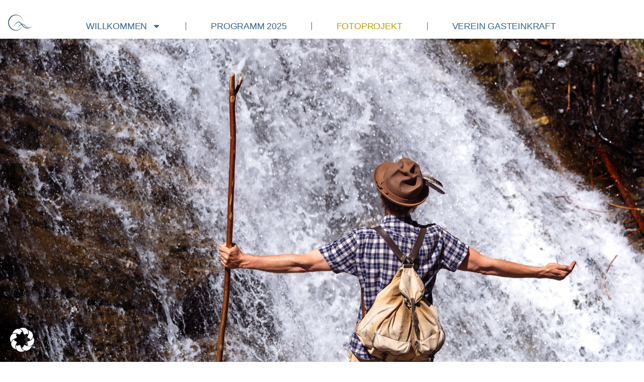

--- FILE ---
content_type: text/html; charset=UTF-8
request_url: https://gasteinkraft.com/fotoprojekt/
body_size: 15572
content:
<!doctype html>
<html lang="de">
<head>
	<meta charset="UTF-8">
	<meta name="viewport" content="width=device-width, initial-scale=1">
	<link rel="profile" href="https://gmpg.org/xfn/11">
	<meta name='robots' content='index, follow, max-image-preview:large, max-snippet:-1, max-video-preview:-1' />

	<!-- This site is optimized with the Yoast SEO plugin v26.4 - https://yoast.com/wordpress/plugins/seo/ -->
	<title>fotoprojekt - Gasteinkraft</title>
	<meta name="description" content="Ein künstlerischer Blick auf Menschen, die mit der Quelle verbunden sind. Persönliche Porträts voller Ausdruck, Würde und Naturkraft." />
	<link rel="canonical" href="https://gasteinkraft.com/fotoprojekt/" />
	<meta property="og:locale" content="de_DE" />
	<meta property="og:type" content="article" />
	<meta property="og:title" content="fotoprojekt - Gasteinkraft" />
	<meta property="og:description" content="Ein künstlerischer Blick auf Menschen, die mit der Quelle verbunden sind. Persönliche Porträts voller Ausdruck, Würde und Naturkraft." />
	<meta property="og:url" content="https://gasteinkraft.com/fotoprojekt/" />
	<meta property="og:site_name" content="Gasteinkraft" />
	<meta property="article:publisher" content="https://www.facebook.com/people/Gasteinkraft/61559164417510/?_rdr" />
	<meta property="article:modified_time" content="2025-10-01T07:01:33+00:00" />
	<meta property="og:image" content="https://gasteinkraft.com/wp-content/uploads/2024/06/Fotoprojekt-banner-02.png" />
	<meta property="og:image:width" content="832" />
	<meta property="og:image:height" content="200" />
	<meta property="og:image:type" content="image/png" />
	<meta name="twitter:card" content="summary_large_image" />
	<meta name="twitter:label1" content="Geschätzte Lesezeit" />
	<meta name="twitter:data1" content="3 Minuten" />
	<script type="application/ld+json" class="yoast-schema-graph">{"@context":"https://schema.org","@graph":[{"@type":"WebPage","@id":"https://gasteinkraft.com/fotoprojekt/","url":"https://gasteinkraft.com/fotoprojekt/","name":"fotoprojekt - Gasteinkraft","isPartOf":{"@id":"https://gasteinkraft.com/#website"},"primaryImageOfPage":{"@id":"https://gasteinkraft.com/fotoprojekt/#primaryimage"},"image":{"@id":"https://gasteinkraft.com/fotoprojekt/#primaryimage"},"thumbnailUrl":"https://gasteinkraft.com/wp-content/uploads/2024/06/Fotoprojekt-banner-02-768x185.png","datePublished":"2024-02-11T13:17:28+00:00","dateModified":"2025-10-01T07:01:33+00:00","description":"Ein künstlerischer Blick auf Menschen, die mit der Quelle verbunden sind. Persönliche Porträts voller Ausdruck, Würde und Naturkraft.","breadcrumb":{"@id":"https://gasteinkraft.com/fotoprojekt/#breadcrumb"},"inLanguage":"de","potentialAction":[{"@type":"ReadAction","target":["https://gasteinkraft.com/fotoprojekt/"]}]},{"@type":"ImageObject","inLanguage":"de","@id":"https://gasteinkraft.com/fotoprojekt/#primaryimage","url":"https://gasteinkraft.com/wp-content/uploads/2024/06/Fotoprojekt-banner-02.png","contentUrl":"https://gasteinkraft.com/wp-content/uploads/2024/06/Fotoprojekt-banner-02.png","width":832,"height":200},{"@type":"BreadcrumbList","@id":"https://gasteinkraft.com/fotoprojekt/#breadcrumb","itemListElement":[{"@type":"ListItem","position":1,"name":"Startseite","item":"https://gasteinkraft.com/"},{"@type":"ListItem","position":2,"name":"fotoprojekt"}]},{"@type":"WebSite","@id":"https://gasteinkraft.com/#website","url":"https://gasteinkraft.com/","name":"Gasteinkraft","description":"","publisher":{"@id":"https://gasteinkraft.com/#organization"},"potentialAction":[{"@type":"SearchAction","target":{"@type":"EntryPoint","urlTemplate":"https://gasteinkraft.com/?s={search_term_string}"},"query-input":{"@type":"PropertyValueSpecification","valueRequired":true,"valueName":"search_term_string"}}],"inLanguage":"de"},{"@type":"Organization","@id":"https://gasteinkraft.com/#organization","name":"Gasteinkraft","url":"https://gasteinkraft.com/","logo":{"@type":"ImageObject","inLanguage":"de","@id":"https://gasteinkraft.com/#/schema/logo/image/","url":"https://gasteinkraft.com/wp-content/uploads/2023/11/cropped-Element-1-1.png","contentUrl":"https://gasteinkraft.com/wp-content/uploads/2023/11/cropped-Element-1-1.png","width":209,"height":135,"caption":"Gasteinkraft"},"image":{"@id":"https://gasteinkraft.com/#/schema/logo/image/"},"sameAs":["https://www.facebook.com/people/Gasteinkraft/61559164417510/?_rdr","https://www.instagram.com/gasteinkraft/"]}]}</script>
	<!-- / Yoast SEO plugin. -->


<link rel="alternate" type="application/rss+xml" title="Gasteinkraft &raquo; Feed" href="https://gasteinkraft.com/feed/" />
<link rel="alternate" type="application/rss+xml" title="Gasteinkraft &raquo; Kommentar-Feed" href="https://gasteinkraft.com/comments/feed/" />
<link rel="alternate" title="oEmbed (JSON)" type="application/json+oembed" href="https://gasteinkraft.com/wp-json/oembed/1.0/embed?url=https%3A%2F%2Fgasteinkraft.com%2Ffotoprojekt%2F" />
<link rel="alternate" title="oEmbed (XML)" type="text/xml+oembed" href="https://gasteinkraft.com/wp-json/oembed/1.0/embed?url=https%3A%2F%2Fgasteinkraft.com%2Ffotoprojekt%2F&#038;format=xml" />
<style id='wp-img-auto-sizes-contain-inline-css'>
img:is([sizes=auto i],[sizes^="auto," i]){contain-intrinsic-size:3000px 1500px}
/*# sourceURL=wp-img-auto-sizes-contain-inline-css */
</style>
<style id='wp-emoji-styles-inline-css'>

	img.wp-smiley, img.emoji {
		display: inline !important;
		border: none !important;
		box-shadow: none !important;
		height: 1em !important;
		width: 1em !important;
		margin: 0 0.07em !important;
		vertical-align: -0.1em !important;
		background: none !important;
		padding: 0 !important;
	}
/*# sourceURL=wp-emoji-styles-inline-css */
</style>
<link rel='stylesheet' id='hello-elementor-css' href='https://gasteinkraft.com/wp-content/themes/hello-elementor/assets/css/reset.css?ver=3.4.5' media='all' />
<link rel='stylesheet' id='hello-elementor-theme-style-css' href='https://gasteinkraft.com/wp-content/themes/hello-elementor/assets/css/theme.css?ver=3.4.5' media='all' />
<link rel='stylesheet' id='hello-elementor-header-footer-css' href='https://gasteinkraft.com/wp-content/themes/hello-elementor/assets/css/header-footer.css?ver=3.4.5' media='all' />
<link rel='stylesheet' id='elementor-frontend-css' href='https://gasteinkraft.com/wp-content/plugins/elementor/assets/css/frontend.min.css?ver=3.32.2' media='all' />
<link rel='stylesheet' id='elementor-post-10-css' href='https://gasteinkraft.com/wp-content/uploads/elementor/css/post-10.css?ver=1768491060' media='all' />
<link rel='stylesheet' id='widget-image-css' href='https://gasteinkraft.com/wp-content/plugins/elementor/assets/css/widget-image.min.css?ver=3.32.2' media='all' />
<link rel='stylesheet' id='widget-nav-menu-css' href='https://gasteinkraft.com/wp-content/plugins/elementor-pro/assets/css/widget-nav-menu.min.css?ver=3.32.1' media='all' />
<link rel='stylesheet' id='widget-social-icons-css' href='https://gasteinkraft.com/wp-content/plugins/elementor/assets/css/widget-social-icons.min.css?ver=3.32.2' media='all' />
<link rel='stylesheet' id='e-apple-webkit-css' href='https://gasteinkraft.com/wp-content/plugins/elementor/assets/css/conditionals/apple-webkit.min.css?ver=3.32.2' media='all' />
<link rel='stylesheet' id='widget-heading-css' href='https://gasteinkraft.com/wp-content/plugins/elementor/assets/css/widget-heading.min.css?ver=3.32.2' media='all' />
<link rel='stylesheet' id='widget-spacer-css' href='https://gasteinkraft.com/wp-content/plugins/elementor/assets/css/widget-spacer.min.css?ver=3.32.2' media='all' />
<link rel='stylesheet' id='widget-divider-css' href='https://gasteinkraft.com/wp-content/plugins/elementor/assets/css/widget-divider.min.css?ver=3.32.2' media='all' />
<link rel='stylesheet' id='e-animation-float-css' href='https://gasteinkraft.com/wp-content/plugins/elementor/assets/lib/animations/styles/e-animation-float.min.css?ver=3.32.2' media='all' />
<link rel='stylesheet' id='widget-form-css' href='https://gasteinkraft.com/wp-content/plugins/elementor-pro/assets/css/widget-form.min.css?ver=3.32.1' media='all' />
<link rel='stylesheet' id='elementor-post-399-css' href='https://gasteinkraft.com/wp-content/uploads/elementor/css/post-399.css?ver=1768520114' media='all' />
<link rel='stylesheet' id='elementor-post-28-css' href='https://gasteinkraft.com/wp-content/uploads/elementor/css/post-28.css?ver=1768491061' media='all' />
<link rel='stylesheet' id='elementor-post-20-css' href='https://gasteinkraft.com/wp-content/uploads/elementor/css/post-20.css?ver=1768491061' media='all' />
<link rel='stylesheet' id='borlabs-cookie-custom-css' href='https://gasteinkraft.com/wp-content/cache/borlabs-cookie/1/borlabs-cookie-1-de.css?ver=3.3.23-70' media='all' />
<script src="https://gasteinkraft.com/wp-content/plugins/elementor-pro/assets/js/page-transitions.min.js?ver=3.32.1" id="page-transitions-js"></script>
<script src="https://gasteinkraft.com/wp-includes/js/jquery/jquery.min.js?ver=3.7.1" id="jquery-core-js"></script>
<script src="https://gasteinkraft.com/wp-includes/js/jquery/jquery-migrate.min.js?ver=3.4.1" id="jquery-migrate-js"></script>
<script data-no-optimize="1" data-no-minify="1" data-cfasync="false" src="https://gasteinkraft.com/wp-content/cache/borlabs-cookie/1/borlabs-cookie-config-de.json.js?ver=3.3.23-102" id="borlabs-cookie-config-js"></script>
<link rel="https://api.w.org/" href="https://gasteinkraft.com/wp-json/" /><link rel="alternate" title="JSON" type="application/json" href="https://gasteinkraft.com/wp-json/wp/v2/pages/399" /><link rel="EditURI" type="application/rsd+xml" title="RSD" href="https://gasteinkraft.com/xmlrpc.php?rsd" />
<meta name="generator" content="WordPress 6.9" />
<link rel='shortlink' href='https://gasteinkraft.com/?p=399' />
<meta name="generator" content="Elementor 3.32.2; features: e_font_icon_svg, additional_custom_breakpoints; settings: css_print_method-external, google_font-disabled, font_display-swap">
			<style>
				.e-con.e-parent:nth-of-type(n+4):not(.e-lazyloaded):not(.e-no-lazyload),
				.e-con.e-parent:nth-of-type(n+4):not(.e-lazyloaded):not(.e-no-lazyload) * {
					background-image: none !important;
				}
				@media screen and (max-height: 1024px) {
					.e-con.e-parent:nth-of-type(n+3):not(.e-lazyloaded):not(.e-no-lazyload),
					.e-con.e-parent:nth-of-type(n+3):not(.e-lazyloaded):not(.e-no-lazyload) * {
						background-image: none !important;
					}
				}
				@media screen and (max-height: 640px) {
					.e-con.e-parent:nth-of-type(n+2):not(.e-lazyloaded):not(.e-no-lazyload),
					.e-con.e-parent:nth-of-type(n+2):not(.e-lazyloaded):not(.e-no-lazyload) * {
						background-image: none !important;
					}
				}
			</style>
			<link rel="icon" href="https://gasteinkraft.com/wp-content/uploads/2023/11/cropped-Element-1-32x32.png" sizes="32x32" />
<link rel="icon" href="https://gasteinkraft.com/wp-content/uploads/2023/11/cropped-Element-1-192x192.png" sizes="192x192" />
<link rel="apple-touch-icon" href="https://gasteinkraft.com/wp-content/uploads/2023/11/cropped-Element-1-180x180.png" />
<meta name="msapplication-TileImage" content="https://gasteinkraft.com/wp-content/uploads/2023/11/cropped-Element-1-270x270.png" />
<style id='global-styles-inline-css'>
:root{--wp--preset--aspect-ratio--square: 1;--wp--preset--aspect-ratio--4-3: 4/3;--wp--preset--aspect-ratio--3-4: 3/4;--wp--preset--aspect-ratio--3-2: 3/2;--wp--preset--aspect-ratio--2-3: 2/3;--wp--preset--aspect-ratio--16-9: 16/9;--wp--preset--aspect-ratio--9-16: 9/16;--wp--preset--color--black: #000000;--wp--preset--color--cyan-bluish-gray: #abb8c3;--wp--preset--color--white: #ffffff;--wp--preset--color--pale-pink: #f78da7;--wp--preset--color--vivid-red: #cf2e2e;--wp--preset--color--luminous-vivid-orange: #ff6900;--wp--preset--color--luminous-vivid-amber: #fcb900;--wp--preset--color--light-green-cyan: #7bdcb5;--wp--preset--color--vivid-green-cyan: #00d084;--wp--preset--color--pale-cyan-blue: #8ed1fc;--wp--preset--color--vivid-cyan-blue: #0693e3;--wp--preset--color--vivid-purple: #9b51e0;--wp--preset--gradient--vivid-cyan-blue-to-vivid-purple: linear-gradient(135deg,rgb(6,147,227) 0%,rgb(155,81,224) 100%);--wp--preset--gradient--light-green-cyan-to-vivid-green-cyan: linear-gradient(135deg,rgb(122,220,180) 0%,rgb(0,208,130) 100%);--wp--preset--gradient--luminous-vivid-amber-to-luminous-vivid-orange: linear-gradient(135deg,rgb(252,185,0) 0%,rgb(255,105,0) 100%);--wp--preset--gradient--luminous-vivid-orange-to-vivid-red: linear-gradient(135deg,rgb(255,105,0) 0%,rgb(207,46,46) 100%);--wp--preset--gradient--very-light-gray-to-cyan-bluish-gray: linear-gradient(135deg,rgb(238,238,238) 0%,rgb(169,184,195) 100%);--wp--preset--gradient--cool-to-warm-spectrum: linear-gradient(135deg,rgb(74,234,220) 0%,rgb(151,120,209) 20%,rgb(207,42,186) 40%,rgb(238,44,130) 60%,rgb(251,105,98) 80%,rgb(254,248,76) 100%);--wp--preset--gradient--blush-light-purple: linear-gradient(135deg,rgb(255,206,236) 0%,rgb(152,150,240) 100%);--wp--preset--gradient--blush-bordeaux: linear-gradient(135deg,rgb(254,205,165) 0%,rgb(254,45,45) 50%,rgb(107,0,62) 100%);--wp--preset--gradient--luminous-dusk: linear-gradient(135deg,rgb(255,203,112) 0%,rgb(199,81,192) 50%,rgb(65,88,208) 100%);--wp--preset--gradient--pale-ocean: linear-gradient(135deg,rgb(255,245,203) 0%,rgb(182,227,212) 50%,rgb(51,167,181) 100%);--wp--preset--gradient--electric-grass: linear-gradient(135deg,rgb(202,248,128) 0%,rgb(113,206,126) 100%);--wp--preset--gradient--midnight: linear-gradient(135deg,rgb(2,3,129) 0%,rgb(40,116,252) 100%);--wp--preset--font-size--small: 13px;--wp--preset--font-size--medium: 20px;--wp--preset--font-size--large: 36px;--wp--preset--font-size--x-large: 42px;--wp--preset--spacing--20: 0.44rem;--wp--preset--spacing--30: 0.67rem;--wp--preset--spacing--40: 1rem;--wp--preset--spacing--50: 1.5rem;--wp--preset--spacing--60: 2.25rem;--wp--preset--spacing--70: 3.38rem;--wp--preset--spacing--80: 5.06rem;--wp--preset--shadow--natural: 6px 6px 9px rgba(0, 0, 0, 0.2);--wp--preset--shadow--deep: 12px 12px 50px rgba(0, 0, 0, 0.4);--wp--preset--shadow--sharp: 6px 6px 0px rgba(0, 0, 0, 0.2);--wp--preset--shadow--outlined: 6px 6px 0px -3px rgb(255, 255, 255), 6px 6px rgb(0, 0, 0);--wp--preset--shadow--crisp: 6px 6px 0px rgb(0, 0, 0);}:root { --wp--style--global--content-size: 800px;--wp--style--global--wide-size: 1200px; }:where(body) { margin: 0; }.wp-site-blocks > .alignleft { float: left; margin-right: 2em; }.wp-site-blocks > .alignright { float: right; margin-left: 2em; }.wp-site-blocks > .aligncenter { justify-content: center; margin-left: auto; margin-right: auto; }:where(.wp-site-blocks) > * { margin-block-start: 24px; margin-block-end: 0; }:where(.wp-site-blocks) > :first-child { margin-block-start: 0; }:where(.wp-site-blocks) > :last-child { margin-block-end: 0; }:root { --wp--style--block-gap: 24px; }:root :where(.is-layout-flow) > :first-child{margin-block-start: 0;}:root :where(.is-layout-flow) > :last-child{margin-block-end: 0;}:root :where(.is-layout-flow) > *{margin-block-start: 24px;margin-block-end: 0;}:root :where(.is-layout-constrained) > :first-child{margin-block-start: 0;}:root :where(.is-layout-constrained) > :last-child{margin-block-end: 0;}:root :where(.is-layout-constrained) > *{margin-block-start: 24px;margin-block-end: 0;}:root :where(.is-layout-flex){gap: 24px;}:root :where(.is-layout-grid){gap: 24px;}.is-layout-flow > .alignleft{float: left;margin-inline-start: 0;margin-inline-end: 2em;}.is-layout-flow > .alignright{float: right;margin-inline-start: 2em;margin-inline-end: 0;}.is-layout-flow > .aligncenter{margin-left: auto !important;margin-right: auto !important;}.is-layout-constrained > .alignleft{float: left;margin-inline-start: 0;margin-inline-end: 2em;}.is-layout-constrained > .alignright{float: right;margin-inline-start: 2em;margin-inline-end: 0;}.is-layout-constrained > .aligncenter{margin-left: auto !important;margin-right: auto !important;}.is-layout-constrained > :where(:not(.alignleft):not(.alignright):not(.alignfull)){max-width: var(--wp--style--global--content-size);margin-left: auto !important;margin-right: auto !important;}.is-layout-constrained > .alignwide{max-width: var(--wp--style--global--wide-size);}body .is-layout-flex{display: flex;}.is-layout-flex{flex-wrap: wrap;align-items: center;}.is-layout-flex > :is(*, div){margin: 0;}body .is-layout-grid{display: grid;}.is-layout-grid > :is(*, div){margin: 0;}body{padding-top: 0px;padding-right: 0px;padding-bottom: 0px;padding-left: 0px;}a:where(:not(.wp-element-button)){text-decoration: underline;}:root :where(.wp-element-button, .wp-block-button__link){background-color: #32373c;border-width: 0;color: #fff;font-family: inherit;font-size: inherit;font-style: inherit;font-weight: inherit;letter-spacing: inherit;line-height: inherit;padding-top: calc(0.667em + 2px);padding-right: calc(1.333em + 2px);padding-bottom: calc(0.667em + 2px);padding-left: calc(1.333em + 2px);text-decoration: none;text-transform: inherit;}.has-black-color{color: var(--wp--preset--color--black) !important;}.has-cyan-bluish-gray-color{color: var(--wp--preset--color--cyan-bluish-gray) !important;}.has-white-color{color: var(--wp--preset--color--white) !important;}.has-pale-pink-color{color: var(--wp--preset--color--pale-pink) !important;}.has-vivid-red-color{color: var(--wp--preset--color--vivid-red) !important;}.has-luminous-vivid-orange-color{color: var(--wp--preset--color--luminous-vivid-orange) !important;}.has-luminous-vivid-amber-color{color: var(--wp--preset--color--luminous-vivid-amber) !important;}.has-light-green-cyan-color{color: var(--wp--preset--color--light-green-cyan) !important;}.has-vivid-green-cyan-color{color: var(--wp--preset--color--vivid-green-cyan) !important;}.has-pale-cyan-blue-color{color: var(--wp--preset--color--pale-cyan-blue) !important;}.has-vivid-cyan-blue-color{color: var(--wp--preset--color--vivid-cyan-blue) !important;}.has-vivid-purple-color{color: var(--wp--preset--color--vivid-purple) !important;}.has-black-background-color{background-color: var(--wp--preset--color--black) !important;}.has-cyan-bluish-gray-background-color{background-color: var(--wp--preset--color--cyan-bluish-gray) !important;}.has-white-background-color{background-color: var(--wp--preset--color--white) !important;}.has-pale-pink-background-color{background-color: var(--wp--preset--color--pale-pink) !important;}.has-vivid-red-background-color{background-color: var(--wp--preset--color--vivid-red) !important;}.has-luminous-vivid-orange-background-color{background-color: var(--wp--preset--color--luminous-vivid-orange) !important;}.has-luminous-vivid-amber-background-color{background-color: var(--wp--preset--color--luminous-vivid-amber) !important;}.has-light-green-cyan-background-color{background-color: var(--wp--preset--color--light-green-cyan) !important;}.has-vivid-green-cyan-background-color{background-color: var(--wp--preset--color--vivid-green-cyan) !important;}.has-pale-cyan-blue-background-color{background-color: var(--wp--preset--color--pale-cyan-blue) !important;}.has-vivid-cyan-blue-background-color{background-color: var(--wp--preset--color--vivid-cyan-blue) !important;}.has-vivid-purple-background-color{background-color: var(--wp--preset--color--vivid-purple) !important;}.has-black-border-color{border-color: var(--wp--preset--color--black) !important;}.has-cyan-bluish-gray-border-color{border-color: var(--wp--preset--color--cyan-bluish-gray) !important;}.has-white-border-color{border-color: var(--wp--preset--color--white) !important;}.has-pale-pink-border-color{border-color: var(--wp--preset--color--pale-pink) !important;}.has-vivid-red-border-color{border-color: var(--wp--preset--color--vivid-red) !important;}.has-luminous-vivid-orange-border-color{border-color: var(--wp--preset--color--luminous-vivid-orange) !important;}.has-luminous-vivid-amber-border-color{border-color: var(--wp--preset--color--luminous-vivid-amber) !important;}.has-light-green-cyan-border-color{border-color: var(--wp--preset--color--light-green-cyan) !important;}.has-vivid-green-cyan-border-color{border-color: var(--wp--preset--color--vivid-green-cyan) !important;}.has-pale-cyan-blue-border-color{border-color: var(--wp--preset--color--pale-cyan-blue) !important;}.has-vivid-cyan-blue-border-color{border-color: var(--wp--preset--color--vivid-cyan-blue) !important;}.has-vivid-purple-border-color{border-color: var(--wp--preset--color--vivid-purple) !important;}.has-vivid-cyan-blue-to-vivid-purple-gradient-background{background: var(--wp--preset--gradient--vivid-cyan-blue-to-vivid-purple) !important;}.has-light-green-cyan-to-vivid-green-cyan-gradient-background{background: var(--wp--preset--gradient--light-green-cyan-to-vivid-green-cyan) !important;}.has-luminous-vivid-amber-to-luminous-vivid-orange-gradient-background{background: var(--wp--preset--gradient--luminous-vivid-amber-to-luminous-vivid-orange) !important;}.has-luminous-vivid-orange-to-vivid-red-gradient-background{background: var(--wp--preset--gradient--luminous-vivid-orange-to-vivid-red) !important;}.has-very-light-gray-to-cyan-bluish-gray-gradient-background{background: var(--wp--preset--gradient--very-light-gray-to-cyan-bluish-gray) !important;}.has-cool-to-warm-spectrum-gradient-background{background: var(--wp--preset--gradient--cool-to-warm-spectrum) !important;}.has-blush-light-purple-gradient-background{background: var(--wp--preset--gradient--blush-light-purple) !important;}.has-blush-bordeaux-gradient-background{background: var(--wp--preset--gradient--blush-bordeaux) !important;}.has-luminous-dusk-gradient-background{background: var(--wp--preset--gradient--luminous-dusk) !important;}.has-pale-ocean-gradient-background{background: var(--wp--preset--gradient--pale-ocean) !important;}.has-electric-grass-gradient-background{background: var(--wp--preset--gradient--electric-grass) !important;}.has-midnight-gradient-background{background: var(--wp--preset--gradient--midnight) !important;}.has-small-font-size{font-size: var(--wp--preset--font-size--small) !important;}.has-medium-font-size{font-size: var(--wp--preset--font-size--medium) !important;}.has-large-font-size{font-size: var(--wp--preset--font-size--large) !important;}.has-x-large-font-size{font-size: var(--wp--preset--font-size--x-large) !important;}
/*# sourceURL=global-styles-inline-css */
</style>
</head>
<body class="wp-singular page-template page-template-elementor_header_footer page page-id-399 wp-custom-logo wp-embed-responsive wp-theme-hello-elementor hello-elementor-default elementor-default elementor-template-full-width elementor-kit-10 elementor-page elementor-page-399">

		<e-page-transition preloader-type="animation" preloader-animation-type="circle" class="e-page-transition--entering" exclude="^https\:\/\/gasteinkraft\.com\/wp\-admin\/">
					</e-page-transition>
		
<a class="skip-link screen-reader-text" href="#content">Zum Inhalt springen</a>

		<header data-elementor-type="header" data-elementor-id="28" class="elementor elementor-28 elementor-location-header" data-elementor-post-type="elementor_library">
			<div class="elementor-element elementor-element-b1c181a e-con-full e-flex e-con e-parent" data-id="b1c181a" data-element_type="container" data-settings="{&quot;background_background&quot;:&quot;classic&quot;}">
		<div class="elementor-element elementor-element-1a6c5a3 e-con-full e-flex e-con e-child" data-id="1a6c5a3" data-element_type="container">
				<div class="elementor-element elementor-element-97690d6 elementor-widget__width-initial elementor-widget elementor-widget-theme-site-logo elementor-widget-image" data-id="97690d6" data-element_type="widget" data-widget_type="theme-site-logo.default">
				<div class="elementor-widget-container">
											<a href="https://gasteinkraft.com">
			<img src="https://gasteinkraft.com/wp-content/uploads/elementor/thumbs/cropped-Element-1-1-qmilycwi5fytgoddfe6j4oli7oyejmjj8ow1f2jri8.png" title="cropped-Element-1-1.png" alt="cropped-Element-1-1.png" loading="lazy" />				</a>
											</div>
				</div>
				</div>
				<div class="elementor-element elementor-element-8d091a2 elementor-nav-menu__align-center elementor-widget__width-inherit elementor-absolute elementor-nav-menu--dropdown-tablet elementor-nav-menu__text-align-aside elementor-nav-menu--toggle elementor-nav-menu--burger elementor-widget elementor-widget-nav-menu" data-id="8d091a2" data-element_type="widget" data-settings="{&quot;_position&quot;:&quot;absolute&quot;,&quot;layout&quot;:&quot;horizontal&quot;,&quot;submenu_icon&quot;:{&quot;value&quot;:&quot;&lt;svg aria-hidden=\&quot;true\&quot; class=\&quot;e-font-icon-svg e-fas-caret-down\&quot; viewBox=\&quot;0 0 320 512\&quot; xmlns=\&quot;http:\/\/www.w3.org\/2000\/svg\&quot;&gt;&lt;path d=\&quot;M31.3 192h257.3c17.8 0 26.7 21.5 14.1 34.1L174.1 354.8c-7.8 7.8-20.5 7.8-28.3 0L17.2 226.1C4.6 213.5 13.5 192 31.3 192z\&quot;&gt;&lt;\/path&gt;&lt;\/svg&gt;&quot;,&quot;library&quot;:&quot;fa-solid&quot;},&quot;toggle&quot;:&quot;burger&quot;}" data-widget_type="nav-menu.default">
				<div class="elementor-widget-container">
								<nav aria-label="Menü" class="elementor-nav-menu--main elementor-nav-menu__container elementor-nav-menu--layout-horizontal e--pointer-none">
				<ul id="menu-1-8d091a2" class="elementor-nav-menu"><li class="menu-item menu-item-type-post_type menu-item-object-page menu-item-home menu-item-has-children menu-item-3314"><a href="https://gasteinkraft.com/" class="elementor-item">Willkommen</a>
<ul class="sub-menu elementor-nav-menu--dropdown">
	<li class="menu-item menu-item-type-post_type menu-item-object-page menu-item-7594"><a href="https://gasteinkraft.com/team-2025/" class="elementor-sub-item">TEAM 2025</a></li>
	<li class="menu-item menu-item-type-post_type menu-item-object-page menu-item-3354"><a href="https://gasteinkraft.com/partner/" class="elementor-sub-item">Partner</a></li>
</ul>
</li>
<li class="menu-item menu-item-type-post_type menu-item-object-page menu-item-6762"><a href="https://gasteinkraft.com/programm-2025/" class="elementor-item">Programm 2025</a></li>
<li class="menu-item menu-item-type-post_type menu-item-object-page current-menu-item page_item page-item-399 current_page_item menu-item-6127"><a href="https://gasteinkraft.com/fotoprojekt/" aria-current="page" class="elementor-item elementor-item-active">Fotoprojekt</a></li>
<li class="menu-item menu-item-type-post_type menu-item-object-page menu-item-7539"><a href="https://gasteinkraft.com/verein/" class="elementor-item">Verein Gasteinkraft</a></li>
</ul>			</nav>
					<div class="elementor-menu-toggle" role="button" tabindex="0" aria-label="Menü Umschalter" aria-expanded="false">
			<svg aria-hidden="true" role="presentation" class="elementor-menu-toggle__icon--open e-font-icon-svg e-eicon-menu-bar" viewBox="0 0 1000 1000" xmlns="http://www.w3.org/2000/svg"><path d="M104 333H896C929 333 958 304 958 271S929 208 896 208H104C71 208 42 237 42 271S71 333 104 333ZM104 583H896C929 583 958 554 958 521S929 458 896 458H104C71 458 42 487 42 521S71 583 104 583ZM104 833H896C929 833 958 804 958 771S929 708 896 708H104C71 708 42 737 42 771S71 833 104 833Z"></path></svg><svg aria-hidden="true" role="presentation" class="elementor-menu-toggle__icon--close e-font-icon-svg e-eicon-close" viewBox="0 0 1000 1000" xmlns="http://www.w3.org/2000/svg"><path d="M742 167L500 408 258 167C246 154 233 150 217 150 196 150 179 158 167 167 154 179 150 196 150 212 150 229 154 242 171 254L408 500 167 742C138 771 138 800 167 829 196 858 225 858 254 829L496 587 738 829C750 842 767 846 783 846 800 846 817 842 829 829 842 817 846 804 846 783 846 767 842 750 829 737L588 500 833 258C863 229 863 200 833 171 804 137 775 137 742 167Z"></path></svg>		</div>
					<nav class="elementor-nav-menu--dropdown elementor-nav-menu__container" aria-hidden="true">
				<ul id="menu-2-8d091a2" class="elementor-nav-menu"><li class="menu-item menu-item-type-post_type menu-item-object-page menu-item-home menu-item-has-children menu-item-3314"><a href="https://gasteinkraft.com/" class="elementor-item" tabindex="-1">Willkommen</a>
<ul class="sub-menu elementor-nav-menu--dropdown">
	<li class="menu-item menu-item-type-post_type menu-item-object-page menu-item-7594"><a href="https://gasteinkraft.com/team-2025/" class="elementor-sub-item" tabindex="-1">TEAM 2025</a></li>
	<li class="menu-item menu-item-type-post_type menu-item-object-page menu-item-3354"><a href="https://gasteinkraft.com/partner/" class="elementor-sub-item" tabindex="-1">Partner</a></li>
</ul>
</li>
<li class="menu-item menu-item-type-post_type menu-item-object-page menu-item-6762"><a href="https://gasteinkraft.com/programm-2025/" class="elementor-item" tabindex="-1">Programm 2025</a></li>
<li class="menu-item menu-item-type-post_type menu-item-object-page current-menu-item page_item page-item-399 current_page_item menu-item-6127"><a href="https://gasteinkraft.com/fotoprojekt/" aria-current="page" class="elementor-item elementor-item-active" tabindex="-1">Fotoprojekt</a></li>
<li class="menu-item menu-item-type-post_type menu-item-object-page menu-item-7539"><a href="https://gasteinkraft.com/verein/" class="elementor-item" tabindex="-1">Verein Gasteinkraft</a></li>
</ul>			</nav>
						</div>
				</div>
				</div>
				</header>
				<div data-elementor-type="wp-page" data-elementor-id="399" class="elementor elementor-399" data-elementor-post-type="page">
				<div class="elementor-element elementor-element-0a8f6e5 e-con-full e-flex e-con e-parent" data-id="0a8f6e5" data-element_type="container" data-settings="{&quot;background_background&quot;:&quot;classic&quot;}">
				</div>
		<div class="elementor-element elementor-element-4014db4 e-flex e-con-boxed e-con e-parent" data-id="4014db4" data-element_type="container">
					<div class="e-con-inner">
		<div class="elementor-element elementor-element-2110c99 e-con-full elementor-hidden-tablet e-flex e-con e-child" data-id="2110c99" data-element_type="container">
				<div class="elementor-element elementor-element-9c49e16 elementor-widget elementor-widget-image" data-id="9c49e16" data-element_type="widget" data-widget_type="image.default">
				<div class="elementor-widget-container">
															<img fetchpriority="high" decoding="async" width="768" height="185" src="https://gasteinkraft.com/wp-content/uploads/2024/06/Fotoprojekt-banner-02-768x185.png" class="attachment-medium_large size-medium_large wp-image-6061" alt="" srcset="https://gasteinkraft.com/wp-content/uploads/2024/06/Fotoprojekt-banner-02-768x185.png 768w, https://gasteinkraft.com/wp-content/uploads/2024/06/Fotoprojekt-banner-02-300x72.png 300w, https://gasteinkraft.com/wp-content/uploads/2024/06/Fotoprojekt-banner-02.png 832w" sizes="(max-width: 768px) 100vw, 768px" />															</div>
				</div>
				</div>
		<div class="elementor-element elementor-element-1a0c72f e-con-full e-flex e-con e-child" data-id="1a0c72f" data-element_type="container">
				<div class="elementor-element elementor-element-ac7f64a elementor-widget__width-inherit elementor-widget elementor-widget-heading" data-id="ac7f64a" data-element_type="widget" data-widget_type="heading.default">
				<div class="elementor-widget-container">
					<h2 class="elementor-heading-title elementor-size-default">Die Kraft von Gastein- 
</h2>				</div>
				</div>
				<div class="elementor-element elementor-element-b2da9c7 elementor-widget__width-inherit elementor-widget elementor-widget-heading" data-id="b2da9c7" data-element_type="widget" data-widget_type="heading.default">
				<div class="elementor-widget-container">
					<h2 class="elementor-heading-title elementor-size-default">sichtbar in <br>Natur, Wasser &amp; Mensch. </h2>				</div>
				</div>
				</div>
					</div>
				</div>
		<div class="elementor-element elementor-element-577d213 e-con-full e-flex e-con e-parent" data-id="577d213" data-element_type="container">
				<div class="elementor-element elementor-element-5163afd elementor-widget-divider--view-line elementor-widget elementor-widget-divider" data-id="5163afd" data-element_type="widget" data-widget_type="divider.default">
				<div class="elementor-widget-container">
							<div class="elementor-divider">
			<span class="elementor-divider-separator">
						</span>
		</div>
						</div>
				</div>
				</div>
		<div class="elementor-element elementor-element-9ad4faf e-flex e-con-boxed e-con e-parent" data-id="9ad4faf" data-element_type="container">
					<div class="e-con-inner">
				<div class="elementor-element elementor-element-50a6f2e elementor-widget elementor-widget-spacer" data-id="50a6f2e" data-element_type="widget" data-widget_type="spacer.default">
				<div class="elementor-widget-container">
							<div class="elementor-spacer">
			<div class="elementor-spacer-inner"></div>
		</div>
						</div>
				</div>
				<div class="elementor-element elementor-element-f038bb4 elementor-widget__width-initial elementor-widget elementor-widget-text-editor" data-id="f038bb4" data-element_type="widget" data-widget_type="text-editor.default">
				<div class="elementor-widget-container">
									<p>In <strong>15 Portraits</strong> fängt die Fotografin&nbsp;<em>Maria Wawrzyniak</em>&nbsp;</p><p>die <strong>Vielfalt</strong> dieser Energie und die tiefe <strong>Verbundenheit der Menschen&nbsp;</strong></p><p><strong>mit&nbsp;</strong><strong>ihrer ganz persönlichen GASTEINKRAFT ein.</strong></p>								</div>
				</div>
					</div>
				</div>
		<div class="elementor-element elementor-element-9402d90 e-con-full e-flex e-con e-parent" data-id="9402d90" data-element_type="container">
				<div class="elementor-element elementor-element-d30959a elementor-widget-divider--view-line elementor-widget elementor-widget-divider" data-id="d30959a" data-element_type="widget" data-widget_type="divider.default">
				<div class="elementor-widget-container">
							<div class="elementor-divider">
			<span class="elementor-divider-separator">
						</span>
		</div>
						</div>
				</div>
				</div>
		<div class="elementor-element elementor-element-484e072 e-con-full e-flex e-con e-parent" data-id="484e072" data-element_type="container">
				<div class="elementor-element elementor-element-87fec91 elementor-widget__width-initial elementor-widget-tablet__width-initial elementor-widget elementor-widget-text-editor" data-id="87fec91" data-element_type="widget" data-widget_type="text-editor.default">
				<div class="elementor-widget-container">
									<p> <strong>VERNISSAGE:</strong> </p><p><strong>Freitag, 6. Juni 2025, 9:30 Uhr, Foyer der Felsentherme</strong></p><p><strong> </strong></p><p><em>Uki Bellmann rezitiert Grillparzers „Abschied von Gastein“</em></p><p><em>Für kleine Köstlichkeiten ist gesorgt</em></p><p><em> </em></p><p><strong>Die Fotoausstellung kann während der Öffnungszeiten der Felsentherme Bad Gastein </strong></p><p><strong>vom 6. bis 20. Juni 2025 besichtigt werden.</strong></p>								</div>
				</div>
				</div>
		<div class="elementor-element elementor-element-b10c960 e-con-full e-flex e-con e-parent" data-id="b10c960" data-element_type="container" data-settings="{&quot;background_background&quot;:&quot;classic&quot;}">
				</div>
		<div class="elementor-element elementor-element-fc131e7 e-con-full e-flex e-con e-parent" data-id="fc131e7" data-element_type="container">
				<div class="elementor-element elementor-element-8d55381 elementor-widget__width-initial elementor-widget-mobile__width-initial elementor-widget elementor-widget-text-editor" data-id="8d55381" data-element_type="widget" data-widget_type="text-editor.default">
				<div class="elementor-widget-container">
									<p><strong>MITWIRKENDE</strong></p><p><strong> </strong></p><p>Astrid Faltis</p><p>Brigitte Rißlegger</p><p>Christa Grandits</p><p>Christian Pichler</p><p>Christoph Köstinger</p><p>Gabriela Aigner &#8211; Kölbl</p><p>Hans Kofler</p><p>Judith Maria Gerstorfer</p><p>Kristina Grandits</p><p>Liddy van Gennip</p><p>Renate Pichler</p><p>Roland Hofer</p><p>Sigi Heidrich</p><p>Uki Bellmann</p><p>Walter Pichler</p>								</div>
				</div>
				<div class="elementor-element elementor-element-2f6c51c elementor-widget-divider--view-line elementor-widget elementor-widget-divider" data-id="2f6c51c" data-element_type="widget" data-widget_type="divider.default">
				<div class="elementor-widget-container">
							<div class="elementor-divider">
			<span class="elementor-divider-separator">
						</span>
		</div>
						</div>
				</div>
				<div class="elementor-element elementor-element-d53cb5c elementor-widget__width-initial elementor-widget-tablet__width-initial elementor-widget elementor-widget-text-editor" data-id="d53cb5c" data-element_type="widget" data-widget_type="text-editor.default">
				<div class="elementor-widget-container">
									<p><strong>GASTEINKRAFT  KOOPERATION MIT:</strong></p>								</div>
				</div>
				</div>
		<div class="elementor-element elementor-element-0c4942e e-flex e-con-boxed e-con e-parent" data-id="0c4942e" data-element_type="container">
					<div class="e-con-inner">
		<div class="elementor-element elementor-element-016e4b8 e-con-full e-flex e-con e-child" data-id="016e4b8" data-element_type="container">
				<div class="elementor-element elementor-element-18cc355 elementor-widget elementor-widget-image" data-id="18cc355" data-element_type="widget" data-widget_type="image.default">
				<div class="elementor-widget-container">
																<a href="https://marygoodfoto.com/" target="_blank">
							<img decoding="async" src="https://gasteinkraft.com/wp-content/uploads/2024/06/MaryGoodFoto-LOGO-quer_small.jpg" title="Druck" alt="Druck" loading="lazy" />								</a>
															</div>
				</div>
				</div>
		<div class="elementor-element elementor-element-4d963e1 e-con-full e-flex e-con e-child" data-id="4d963e1" data-element_type="container">
				<div class="elementor-element elementor-element-489ed5c elementor-widget elementor-widget-image" data-id="489ed5c" data-element_type="widget" data-widget_type="image.default">
				<div class="elementor-widget-container">
																<a href="https://www.felsentherme.com/" target="_blank">
							<img decoding="async" src="https://gasteinkraft.com/wp-content/uploads/elementor/thumbs/felsentherme-qov9dv2iect7o03t3rqqiw7latmvgdj9upf495yy3k.jpg" title="felsentherme" alt="felsentherme" loading="lazy" />								</a>
															</div>
				</div>
				</div>
					</div>
				</div>
		<div class="elementor-element elementor-element-55ab40c elementor-hidden-desktop elementor-hidden-tablet elementor-hidden-mobile e-flex e-con-boxed e-con e-parent" data-id="55ab40c" data-element_type="container">
					<div class="e-con-inner">
				<div class="elementor-element elementor-element-9f3ebf0 elementor-widget elementor-widget-heading" data-id="9f3ebf0" data-element_type="widget" data-widget_type="heading.default">
				<div class="elementor-widget-container">
					<h2 class="elementor-heading-title elementor-size-default">Wie kannst du dabei sein?</h2>				</div>
				</div>
					</div>
				</div>
		<div class="elementor-element elementor-element-47dfc58 e-con-full elementor-hidden-desktop elementor-hidden-tablet elementor-hidden-mobile e-flex e-con e-parent" data-id="47dfc58" data-element_type="container">
				<div class="elementor-element elementor-element-5abc140 elementor-widget-divider--view-line elementor-widget elementor-widget-divider" data-id="5abc140" data-element_type="widget" data-widget_type="divider.default">
				<div class="elementor-widget-container">
							<div class="elementor-divider">
			<span class="elementor-divider-separator">
						</span>
		</div>
						</div>
				</div>
				</div>
		<div class="elementor-element elementor-element-ff58bf3 e-grid elementor-hidden-desktop elementor-hidden-tablet elementor-hidden-mobile e-con-boxed e-con e-parent" data-id="ff58bf3" data-element_type="container">
					<div class="e-con-inner">
		<div class="elementor-element elementor-element-31e8d9d e-con-full e-flex e-con e-child" data-id="31e8d9d" data-element_type="container">
				<div class="elementor-element elementor-element-9a9f5e6 elementor-widget__width-initial elementor-widget elementor-widget-text-editor" data-id="9a9f5e6" data-element_type="widget" data-widget_type="text-editor.default">
				<div class="elementor-widget-container">
									<p><strong>OPTION 1:</strong></p>								</div>
				</div>
				<div class="elementor-element elementor-element-ccee647 elementor-widget__width-initial elementor-widget elementor-widget-text-editor" data-id="ccee647" data-element_type="widget" data-widget_type="text-editor.default">
				<div class="elementor-widget-container">
									<p> <strong>Lass Dich von</strong></p>								</div>
				</div>
				<div class="elementor-element elementor-element-bbf1007 elementor-widget elementor-widget-image" data-id="bbf1007" data-element_type="widget" data-widget_type="image.default">
				<div class="elementor-widget-container">
																<a href="https://marygoodfoto.com/" target="_blank">
							<img decoding="async" width="357" height="53" src="https://gasteinkraft.com/wp-content/uploads/2024/06/MaryGoodFoto-LOGO-quer_small.jpg" class="attachment-large size-large wp-image-6129" alt="" srcset="https://gasteinkraft.com/wp-content/uploads/2024/06/MaryGoodFoto-LOGO-quer_small.jpg 357w, https://gasteinkraft.com/wp-content/uploads/2024/06/MaryGoodFoto-LOGO-quer_small-300x45.jpg 300w" sizes="(max-width: 357px) 100vw, 357px" />								</a>
															</div>
				</div>
				<div class="elementor-element elementor-element-c1c650c elementor-widget__width-initial elementor-widget elementor-widget-text-editor" data-id="c1c650c" data-element_type="widget" data-widget_type="text-editor.default">
				<div class="elementor-widget-container">
									<p><strong>portraitieren:</strong></p><p><strong> </strong></p><p>Wir suchen Menschen aus Gastein oder mit einer engen Verbindung zur Region, die ihre persönliche Geschichte und die Kraft, die sie aus Gastein schöpfen, in einem authentischen Portrait teilen möchten.</p>								</div>
				</div>
				<div class="elementor-element elementor-element-6b2794f elementor-widget__width-initial elementor-widget elementor-widget-text-editor" data-id="6b2794f" data-element_type="widget" data-widget_type="text-editor.default">
				<div class="elementor-widget-container">
									<p>Die Fotoshootings finden am <strong>Freitag, 4. April</strong>&nbsp;</p><p>und am&nbsp;<strong style="color: var( --e-global-color-3876e0c );">Samstag, 5. April 2025</strong></p>
<p>an passenden Locations in Gastein statt<em> (Details folgen zeitnah)</em>.</p>
<p></p>								</div>
				</div>
				<div class="elementor-element elementor-element-8c40889 elementor-widget__width-initial elementor-widget elementor-widget-text-editor" data-id="8c40889" data-element_type="widget" data-widget_type="text-editor.default">
				<div class="elementor-widget-container">
									<p><em><strong>ANMELDUNG</strong> bis spätestens <strong>14. März 2025</strong> unter <strong><a rel="noopener">fotoprojekt@gasteinkraft.at oder per nachfolgendem Anmeldeformular</a></strong> . </em></p><p><em>Vergiss nicht, uns bekanntzugeben, welcher der beiden Termine für dich passt.</em></p>								</div>
				</div>
				<div class="elementor-element elementor-element-1607723 elementor-hidden-desktop elementor-hidden-tablet elementor-widget elementor-widget-spacer" data-id="1607723" data-element_type="widget" data-widget_type="spacer.default">
				<div class="elementor-widget-container">
							<div class="elementor-spacer">
			<div class="elementor-spacer-inner"></div>
		</div>
						</div>
				</div>
				</div>
		<div class="elementor-element elementor-element-9e64e7a e-con-full e-flex e-con e-child" data-id="9e64e7a" data-element_type="container">
				<div class="elementor-element elementor-element-941487a elementor-widget__width-initial elementor-widget elementor-widget-text-editor" data-id="941487a" data-element_type="widget" data-widget_type="text-editor.default">
				<div class="elementor-widget-container">
									<p><strong>OPTION 2:</strong></p>								</div>
				</div>
				<div class="elementor-element elementor-element-48cdb88 elementor-widget__width-initial elementor-widget elementor-widget-text-editor" data-id="48cdb88" data-element_type="widget" data-widget_type="text-editor.default">
				<div class="elementor-widget-container">
									<p><strong>Sende uns Dein eigenes Foto:</strong></p><p>Alternativ kannst du persönliche Fotografie einreichen, die Eure Verbindung zu Gastein zeigt. Eine Jury wählt aus den Einsendungen die Bilder aus, die in der Ausstellung präsentiert werden.</p>								</div>
				</div>
				<div class="elementor-element elementor-element-474a608 elementor-widget__width-initial elementor-widget elementor-widget-text-editor" data-id="474a608" data-element_type="widget" data-widget_type="text-editor.default">
				<div class="elementor-widget-container">
									<p><em><strong>FOTO-EINREICHUNG:</strong></em></p><p><em>Sende dein Bilder (max. 15 MB) ebenfalls </em></p><p><em>bis <strong>15. März 2025</strong> an <strong><a rel="noopener">fotoprojekt@gasteinkraft.at</a></strong></em></p>								</div>
				</div>
				</div>
					</div>
				</div>
		<div class="elementor-element elementor-element-79ca335 e-con-full e-flex e-con e-parent" data-id="79ca335" data-element_type="container">
				</div>
		<div class="elementor-element elementor-element-79b18f1 elementor-hidden-desktop elementor-hidden-tablet elementor-hidden-mobile e-flex e-con-boxed e-con e-parent" data-id="79b18f1" data-element_type="container">
					<div class="e-con-inner">
				<div class="elementor-element elementor-element-fb8250d elementor-widget elementor-widget-spacer" data-id="fb8250d" data-element_type="widget" data-widget_type="spacer.default">
				<div class="elementor-widget-container">
							<div class="elementor-spacer">
			<div class="elementor-spacer-inner"></div>
		</div>
						</div>
				</div>
				<div class="elementor-element elementor-element-40948d3 elementor-hidden-mobile elementor-widget elementor-widget-heading" data-id="40948d3" data-element_type="widget" data-widget_type="heading.default">
				<div class="elementor-widget-container">
					<h2 class="elementor-heading-title elementor-size-default">UNVERBINDLICHE ANMELDUNG</h2>				</div>
				</div>
				<div class="elementor-element elementor-element-47f79c9 elementor-hidden-desktop elementor-hidden-tablet elementor-widget elementor-widget-heading" data-id="47f79c9" data-element_type="widget" data-widget_type="heading.default">
				<div class="elementor-widget-container">
					<h2 class="elementor-heading-title elementor-size-default">UNVERBINDLICHE ANMELDUNG</h2>				</div>
				</div>
				<div class="elementor-element elementor-element-67539d1 elementor-widget elementor-widget-spacer" data-id="67539d1" data-element_type="widget" data-widget_type="spacer.default">
				<div class="elementor-widget-container">
							<div class="elementor-spacer">
			<div class="elementor-spacer-inner"></div>
		</div>
						</div>
				</div>
				<div class="elementor-element elementor-element-7c477fa7 elementor-button-align-start elementor-widget elementor-widget-form" data-id="7c477fa7" data-element_type="widget" data-settings="{&quot;step_next_label&quot;:&quot;Next&quot;,&quot;step_previous_label&quot;:&quot;Previous&quot;,&quot;button_width&quot;:&quot;100&quot;,&quot;step_type&quot;:&quot;number_text&quot;,&quot;step_icon_shape&quot;:&quot;circle&quot;}" data-widget_type="form.default">
				<div class="elementor-widget-container">
							<form class="elementor-form" method="post" name="ANMELDUNG FOTOPROJEKT" aria-label="ANMELDUNG FOTOPROJEKT">
			<input type="hidden" name="post_id" value="399"/>
			<input type="hidden" name="form_id" value="7c477fa7"/>
			<input type="hidden" name="referer_title" value="fotoprojekt - Gasteinkraft" />

							<input type="hidden" name="queried_id" value="399"/>
			
			<div class="elementor-form-fields-wrapper elementor-labels-">
								<div class="elementor-field-type-text elementor-field-group elementor-column elementor-field-group-name elementor-col-50">
												<label for="form-field-name" class="elementor-field-label elementor-screen-only">
								Vorname*							</label>
														<input size="1" type="text" name="form_fields[name]" id="form-field-name" class="elementor-field elementor-size-sm  elementor-field-textual" placeholder="Vorname*">
											</div>
								<div class="elementor-field-type-text elementor-field-group elementor-column elementor-field-group-field_d1ea073 elementor-col-50">
												<label for="form-field-field_d1ea073" class="elementor-field-label elementor-screen-only">
								Nachname*							</label>
														<input size="1" type="text" name="form_fields[field_d1ea073]" id="form-field-field_d1ea073" class="elementor-field elementor-size-sm  elementor-field-textual" placeholder="Nachname*">
											</div>
								<div class="elementor-field-type-email elementor-field-group elementor-column elementor-field-group-email elementor-col-50 elementor-field-required">
												<label for="form-field-email" class="elementor-field-label elementor-screen-only">
								Email - Adresse							</label>
														<input size="1" type="email" name="form_fields[email]" id="form-field-email" class="elementor-field elementor-size-sm  elementor-field-textual" placeholder="Email -  Adresse*" required="required">
											</div>
								<div class="elementor-field-type-tel elementor-field-group elementor-column elementor-field-group-field_e6c9299 elementor-col-50">
												<label for="form-field-field_e6c9299" class="elementor-field-label elementor-screen-only">
								Telefonnummer							</label>
								<input size="1" type="tel" name="form_fields[field_e6c9299]" id="form-field-field_e6c9299" class="elementor-field elementor-size-sm  elementor-field-textual" placeholder="Telefonnummer (optional)" pattern="[0-9()#&amp;+*-=.]+" title="Nur Nummern oder Telefon-Zeichen (#, -, *, etc) werden akzeptiert.">

						</div>
								<div class="elementor-field-type-textarea elementor-field-group elementor-column elementor-field-group-message elementor-col-100">
												<label for="form-field-message" class="elementor-field-label elementor-screen-only">
								Deine Nachricht an uns							</label>
						<textarea class="elementor-field-textual elementor-field  elementor-size-sm" name="form_fields[message]" id="form-field-message" rows="4" placeholder="Deine Nachricht an uns (optional)"></textarea>				</div>
								<div class="elementor-field-type-acceptance elementor-field-group elementor-column elementor-field-group-field_f027853 elementor-col-100 elementor-field-required">
												<label for="form-field-field_f027853" class="elementor-field-label elementor-screen-only">
								Einwilligung Datenschutz							</label>
								<div class="elementor-field-subgroup">
			<span class="elementor-field-option">
				<input type="checkbox" name="form_fields[field_f027853]" id="form-field-field_f027853" class="elementor-field elementor-size-sm  elementor-acceptance-field" required="required">
				<label for="form-field-field_f027853">Ich stimme der Verarbeitung meiner oben angegebenen personenbezogenen Daten zu. Mit der Bekanntgabe meiner persönlichen Daten gebe ich der Fotografin und dem Team Gasteinkraft die Erlaubnis, diese zum Informationsaustausch für das Fotoprojekt MEINE GASTEINKRAFT zu nutzen.</label>			</span>
		</div>
						</div>
								<div class="elementor-field-type-checkbox elementor-field-group elementor-column elementor-field-group-field_ae02d24 elementor-col-100">
												<label for="form-field-field_ae02d24" class="elementor-field-label elementor-screen-only">
								Termin 1							</label>
						<div class="elementor-field-subgroup  "><span class="elementor-field-option"><input type="checkbox" value="Ich möchte am Freitag, den 4. April 2025, in Bad Gastein von der Fotografin Maria Wawrzyniak portraitiert werden." id="form-field-field_ae02d24-0" name="form_fields[field_ae02d24]"> <label for="form-field-field_ae02d24-0">Ich möchte am Freitag, den 4. April 2025, in Bad Gastein von der Fotografin Maria Wawrzyniak portraitiert werden.</label></span></div>				</div>
								<div class="elementor-field-type-checkbox elementor-field-group elementor-column elementor-field-group-field_0e1f540 elementor-col-100">
												<label for="form-field-field_0e1f540" class="elementor-field-label elementor-screen-only">
								Termin 2							</label>
						<div class="elementor-field-subgroup  "><span class="elementor-field-option"><input type="checkbox" value="Ich möchte am Samstag, den 5. April 2025, in Bad Gastein von der Fotografin Maria Wawrzyniak portraitiert werden." id="form-field-field_0e1f540-0" name="form_fields[field_0e1f540]"> <label for="form-field-field_0e1f540-0">Ich möchte am Samstag, den 5. April 2025, in Bad Gastein von der Fotografin Maria Wawrzyniak portraitiert werden.</label></span></div>				</div>
								<div class="elementor-field-type-checkbox elementor-field-group elementor-column elementor-field-group-field_34a66b2 elementor-col-100">
												<label for="form-field-field_34a66b2" class="elementor-field-label elementor-screen-only">
								Termin 2							</label>
						<div class="elementor-field-subgroup  "><span class="elementor-field-option"><input type="checkbox" value="Ich kann an keinem der vorgeschlagenen Termine in Gastein sein, möchte aber unbedingt dabei sein." id="form-field-field_34a66b2-0" name="form_fields[field_34a66b2]"> <label for="form-field-field_34a66b2-0">Ich kann an keinem der vorgeschlagenen Termine in Gastein sein, möchte aber unbedingt dabei sein.</label></span></div>				</div>
								<div class="elementor-field-group elementor-column elementor-field-type-submit elementor-col-100 e-form__buttons">
					<button class="elementor-button elementor-size-sm elementor-animation-float" type="submit">
						<span class="elementor-button-content-wrapper">
															<span class="elementor-button-icon">
									<svg xmlns="http://www.w3.org/2000/svg" id="e36ffd47-1d77-4f27-ad31-c238e7c661ff" data-name="Layer 1" width="17.3457" height="17.3467" viewBox="0 0 17.3457 17.3467"><polygon points="0 0 0 2.7 12.715 2.7 0.041 15.393 1.951 17.301 14.646 4.587 14.646 17.347 17.346 17.347 17.346 0 0 0"></polygon></svg>																	</span>
																						<span class="elementor-button-text">Anmeldung absenden</span>
													</span>
					</button>
				</div>
			</div>
		</form>
						</div>
				</div>
				<div class="elementor-element elementor-element-f073549 elementor-widget elementor-widget-spacer" data-id="f073549" data-element_type="widget" data-widget_type="spacer.default">
				<div class="elementor-widget-container">
							<div class="elementor-spacer">
			<div class="elementor-spacer-inner"></div>
		</div>
						</div>
				</div>
					</div>
				</div>
				</div>
				<footer data-elementor-type="footer" data-elementor-id="20" class="elementor elementor-20 elementor-location-footer" data-elementor-post-type="elementor_library">
			<div class="elementor-element elementor-element-c675e76 elementor-hidden-tablet elementor-hidden-mobile e-flex e-con-boxed e-con e-parent" data-id="c675e76" data-element_type="container">
					<div class="e-con-inner">
		<div class="elementor-element elementor-element-b5f1ff2 e-con-full e-flex e-con e-child" data-id="b5f1ff2" data-element_type="container">
				<div class="elementor-element elementor-element-cecd8ff elementor-widget elementor-widget-text-editor" data-id="cecd8ff" data-element_type="widget" data-widget_type="text-editor.default">
				<div class="elementor-widget-container">
									<p><a href="https://gasteinkraft.com/kontakt/" target="_blank" rel="noopener">KONTAKT</a></p><p><a href="https://gasteinkraft.com/verein/" target="_blank" rel="noopener">VEREIN GASTEINKRAFT</a></p>								</div>
				</div>
				<div class="elementor-element elementor-element-34c10a9 elementor-widget elementor-widget-text-editor" data-id="34c10a9" data-element_type="widget" data-widget_type="text-editor.default">
				<div class="elementor-widget-container">
									<p><a href="https://gasteinkraft.com/impressum/" target="_blank" rel="noopener">IMPRESSUM</a></p><p><a href="https://gasteinkraft.com/datenschutz/" target="_blank" rel="noopener">DATENSCHUTZ</a></p>								</div>
				</div>
				</div>
		<div class="elementor-element elementor-element-f065130 e-con-full e-flex e-con e-child" data-id="f065130" data-element_type="container">
				<div class="elementor-element elementor-element-5e51893 elementor-widget elementor-widget-image" data-id="5e51893" data-element_type="widget" data-widget_type="image.default">
				<div class="elementor-widget-container">
																<a href="https://gasteinkraft.com/" target="_blank">
							<img src="https://gasteinkraft.com/wp-content/uploads/elementor/thumbs/Q_PNG_weiss-qmilyes6j41pke08r0nk8ul8f0movx2263o742xclc.png" title="Quellentage" alt="Quellentage" loading="lazy" />								</a>
															</div>
				</div>
				<div class="elementor-element elementor-element-c1390ac elementor-widget elementor-widget-text-editor" data-id="c1390ac" data-element_type="widget" data-widget_type="text-editor.default">
				<div class="elementor-widget-container">
									<p>© Team-Gasteinkraft</p>								</div>
				</div>
				</div>
				<div class="elementor-element elementor-element-2af11c7 elementor-shape-rounded elementor-grid-0 e-grid-align-center elementor-widget elementor-widget-social-icons" data-id="2af11c7" data-element_type="widget" data-widget_type="social-icons.default">
				<div class="elementor-widget-container">
							<div class="elementor-social-icons-wrapper elementor-grid" role="list">
							<span class="elementor-grid-item" role="listitem">
					<a class="elementor-icon elementor-social-icon elementor-social-icon-instagram elementor-repeater-item-9d34435" href="https://www.instagram.com/gasteinkraft/" target="_blank">
						<span class="elementor-screen-only">Instagram</span>
						<svg aria-hidden="true" class="e-font-icon-svg e-fab-instagram" viewBox="0 0 448 512" xmlns="http://www.w3.org/2000/svg"><path d="M224.1 141c-63.6 0-114.9 51.3-114.9 114.9s51.3 114.9 114.9 114.9S339 319.5 339 255.9 287.7 141 224.1 141zm0 189.6c-41.1 0-74.7-33.5-74.7-74.7s33.5-74.7 74.7-74.7 74.7 33.5 74.7 74.7-33.6 74.7-74.7 74.7zm146.4-194.3c0 14.9-12 26.8-26.8 26.8-14.9 0-26.8-12-26.8-26.8s12-26.8 26.8-26.8 26.8 12 26.8 26.8zm76.1 27.2c-1.7-35.9-9.9-67.7-36.2-93.9-26.2-26.2-58-34.4-93.9-36.2-37-2.1-147.9-2.1-184.9 0-35.8 1.7-67.6 9.9-93.9 36.1s-34.4 58-36.2 93.9c-2.1 37-2.1 147.9 0 184.9 1.7 35.9 9.9 67.7 36.2 93.9s58 34.4 93.9 36.2c37 2.1 147.9 2.1 184.9 0 35.9-1.7 67.7-9.9 93.9-36.2 26.2-26.2 34.4-58 36.2-93.9 2.1-37 2.1-147.8 0-184.8zM398.8 388c-7.8 19.6-22.9 34.7-42.6 42.6-29.5 11.7-99.5 9-132.1 9s-102.7 2.6-132.1-9c-19.6-7.8-34.7-22.9-42.6-42.6-11.7-29.5-9-99.5-9-132.1s-2.6-102.7 9-132.1c7.8-19.6 22.9-34.7 42.6-42.6 29.5-11.7 99.5-9 132.1-9s102.7-2.6 132.1 9c19.6 7.8 34.7 22.9 42.6 42.6 11.7 29.5 9 99.5 9 132.1s2.7 102.7-9 132.1z"></path></svg>					</a>
				</span>
							<span class="elementor-grid-item" role="listitem">
					<a class="elementor-icon elementor-social-icon elementor-social-icon-facebook elementor-repeater-item-8801c94" href="https://m.facebook.com/people/Gasteinkraft/61559164417510/" target="_blank">
						<span class="elementor-screen-only">Facebook</span>
						<svg aria-hidden="true" class="e-font-icon-svg e-fab-facebook" viewBox="0 0 512 512" xmlns="http://www.w3.org/2000/svg"><path d="M504 256C504 119 393 8 256 8S8 119 8 256c0 123.78 90.69 226.38 209.25 245V327.69h-63V256h63v-54.64c0-62.15 37-96.48 93.67-96.48 27.14 0 55.52 4.84 55.52 4.84v61h-31.28c-30.8 0-40.41 19.12-40.41 38.73V256h68.78l-11 71.69h-57.78V501C413.31 482.38 504 379.78 504 256z"></path></svg>					</a>
				</span>
					</div>
						</div>
				</div>
		<div class="elementor-element elementor-element-b7bcbbe e-con-full e-flex e-con e-child" data-id="b7bcbbe" data-element_type="container">
				<div class="elementor-element elementor-element-86f3894 elementor-widget elementor-widget-text-editor" data-id="86f3894" data-element_type="widget" data-widget_type="text-editor.default">
				<div class="elementor-widget-container">
									<p>info@gasteinkraft.com</p>								</div>
				</div>
				<div class="elementor-element elementor-element-1aed2c1 elementor-widget__width-inherit elementor-widget elementor-widget-heading" data-id="1aed2c1" data-element_type="widget" data-widget_type="heading.default">
				<div class="elementor-widget-container">
					<h2 class="elementor-heading-title elementor-size-default">gasteinkraft </h2>				</div>
				</div>
				</div>
					</div>
				</div>
		<div class="elementor-element elementor-element-6adb327 elementor-hidden-desktop e-flex e-con-boxed e-con e-parent" data-id="6adb327" data-element_type="container">
					<div class="e-con-inner">
		<div class="elementor-element elementor-element-efe7f5b e-con-full e-flex e-con e-child" data-id="efe7f5b" data-element_type="container">
				<div class="elementor-element elementor-element-ea1b368 elementor-widget elementor-widget-image" data-id="ea1b368" data-element_type="widget" data-widget_type="image.default">
				<div class="elementor-widget-container">
															<img src="https://gasteinkraft.com/wp-content/uploads/elementor/thumbs/Q_PNG_weiss-qmilyes6j41pke08r0nk8ul8f0movx2263o742xclc.png" title="Quellentage" alt="Quellentage" loading="lazy" />															</div>
				</div>
				<div class="elementor-element elementor-element-77a0fcc elementor-widget elementor-widget-text-editor" data-id="77a0fcc" data-element_type="widget" data-widget_type="text-editor.default">
				<div class="elementor-widget-container">
									<p><a href="https://gasteinkraft.com/kontakt/" target="_blank" rel="noopener">KONTAKT</a></p><p> </p>								</div>
				</div>
				<div class="elementor-element elementor-element-4349109 elementor-widget elementor-widget-text-editor" data-id="4349109" data-element_type="widget" data-widget_type="text-editor.default">
				<div class="elementor-widget-container">
									<p><a href="https://gasteinkraft.com/impressum/" target="_blank" rel="noopener">IMPRESSUM</a></p><p><a href="https://gasteinkraft.com/datenschutz/" target="_blank" rel="noopener">DATENSCHUTZ</a></p>								</div>
				</div>
				<div class="elementor-element elementor-element-0831c16 elementor-shape-rounded elementor-grid-0 e-grid-align-center elementor-widget elementor-widget-social-icons" data-id="0831c16" data-element_type="widget" data-widget_type="social-icons.default">
				<div class="elementor-widget-container">
							<div class="elementor-social-icons-wrapper elementor-grid" role="list">
							<span class="elementor-grid-item" role="listitem">
					<a class="elementor-icon elementor-social-icon elementor-social-icon-instagram elementor-repeater-item-9d34435" href="https://www.instagram.com/gasteinkraft/" target="_blank">
						<span class="elementor-screen-only">Instagram</span>
						<svg aria-hidden="true" class="e-font-icon-svg e-fab-instagram" viewBox="0 0 448 512" xmlns="http://www.w3.org/2000/svg"><path d="M224.1 141c-63.6 0-114.9 51.3-114.9 114.9s51.3 114.9 114.9 114.9S339 319.5 339 255.9 287.7 141 224.1 141zm0 189.6c-41.1 0-74.7-33.5-74.7-74.7s33.5-74.7 74.7-74.7 74.7 33.5 74.7 74.7-33.6 74.7-74.7 74.7zm146.4-194.3c0 14.9-12 26.8-26.8 26.8-14.9 0-26.8-12-26.8-26.8s12-26.8 26.8-26.8 26.8 12 26.8 26.8zm76.1 27.2c-1.7-35.9-9.9-67.7-36.2-93.9-26.2-26.2-58-34.4-93.9-36.2-37-2.1-147.9-2.1-184.9 0-35.8 1.7-67.6 9.9-93.9 36.1s-34.4 58-36.2 93.9c-2.1 37-2.1 147.9 0 184.9 1.7 35.9 9.9 67.7 36.2 93.9s58 34.4 93.9 36.2c37 2.1 147.9 2.1 184.9 0 35.9-1.7 67.7-9.9 93.9-36.2 26.2-26.2 34.4-58 36.2-93.9 2.1-37 2.1-147.8 0-184.8zM398.8 388c-7.8 19.6-22.9 34.7-42.6 42.6-29.5 11.7-99.5 9-132.1 9s-102.7 2.6-132.1-9c-19.6-7.8-34.7-22.9-42.6-42.6-11.7-29.5-9-99.5-9-132.1s-2.6-102.7 9-132.1c7.8-19.6 22.9-34.7 42.6-42.6 29.5-11.7 99.5-9 132.1-9s102.7-2.6 132.1 9c19.6 7.8 34.7 22.9 42.6 42.6 11.7 29.5 9 99.5 9 132.1s2.7 102.7-9 132.1z"></path></svg>					</a>
				</span>
							<span class="elementor-grid-item" role="listitem">
					<a class="elementor-icon elementor-social-icon elementor-social-icon-facebook elementor-repeater-item-8801c94" href="https://m.facebook.com/people/Gasteinkraft/61559164417510/" target="_blank">
						<span class="elementor-screen-only">Facebook</span>
						<svg aria-hidden="true" class="e-font-icon-svg e-fab-facebook" viewBox="0 0 512 512" xmlns="http://www.w3.org/2000/svg"><path d="M504 256C504 119 393 8 256 8S8 119 8 256c0 123.78 90.69 226.38 209.25 245V327.69h-63V256h63v-54.64c0-62.15 37-96.48 93.67-96.48 27.14 0 55.52 4.84 55.52 4.84v61h-31.28c-30.8 0-40.41 19.12-40.41 38.73V256h68.78l-11 71.69h-57.78V501C413.31 482.38 504 379.78 504 256z"></path></svg>					</a>
				</span>
					</div>
						</div>
				</div>
				<div class="elementor-element elementor-element-e4d9d51 elementor-widget elementor-widget-spacer" data-id="e4d9d51" data-element_type="widget" data-widget_type="spacer.default">
				<div class="elementor-widget-container">
							<div class="elementor-spacer">
			<div class="elementor-spacer-inner"></div>
		</div>
						</div>
				</div>
				</div>
					</div>
				</div>
		<div class="elementor-element elementor-element-01fbd3a e-flex e-con-boxed e-con e-parent" data-id="01fbd3a" data-element_type="container">
					<div class="e-con-inner">
					</div>
				</div>
				</footer>
		
<script type="speculationrules">
{"prefetch":[{"source":"document","where":{"and":[{"href_matches":"/*"},{"not":{"href_matches":["/wp-*.php","/wp-admin/*","/wp-content/uploads/*","/wp-content/*","/wp-content/plugins/*","/wp-content/themes/hello-elementor/*","/*\\?(.+)"]}},{"not":{"selector_matches":"a[rel~=\"nofollow\"]"}},{"not":{"selector_matches":".no-prefetch, .no-prefetch a"}}]},"eagerness":"conservative"}]}
</script>
<script type="module" src="https://gasteinkraft.com/wp-content/plugins/borlabs-cookie/assets/javascript/borlabs-cookie.min.js?ver=3.3.23" id="borlabs-cookie-core-js-module" data-cfasync="false" data-no-minify="1" data-no-optimize="1"></script>
<!--googleoff: all--><div data-nosnippet data-borlabs-cookie-consent-required='true' id='BorlabsCookieBox'></div><div id='BorlabsCookieWidget' class='brlbs-cmpnt-container'></div><!--googleon: all-->			<script>
				const lazyloadRunObserver = () => {
					const lazyloadBackgrounds = document.querySelectorAll( `.e-con.e-parent:not(.e-lazyloaded)` );
					const lazyloadBackgroundObserver = new IntersectionObserver( ( entries ) => {
						entries.forEach( ( entry ) => {
							if ( entry.isIntersecting ) {
								let lazyloadBackground = entry.target;
								if( lazyloadBackground ) {
									lazyloadBackground.classList.add( 'e-lazyloaded' );
								}
								lazyloadBackgroundObserver.unobserve( entry.target );
							}
						});
					}, { rootMargin: '200px 0px 200px 0px' } );
					lazyloadBackgrounds.forEach( ( lazyloadBackground ) => {
						lazyloadBackgroundObserver.observe( lazyloadBackground );
					} );
				};
				const events = [
					'DOMContentLoaded',
					'elementor/lazyload/observe',
				];
				events.forEach( ( event ) => {
					document.addEventListener( event, lazyloadRunObserver );
				} );
			</script>
			<script src="https://gasteinkraft.com/wp-content/themes/hello-elementor/assets/js/hello-frontend.js?ver=3.4.5" id="hello-theme-frontend-js"></script>
<script src="https://gasteinkraft.com/wp-content/plugins/elementor-pro/assets//lib/instant-page/instant-page.min.js?ver=3.32.1" id="instant-page-js"></script>
<script src="https://gasteinkraft.com/wp-content/plugins/elementor/assets/js/webpack.runtime.min.js?ver=3.32.2" id="elementor-webpack-runtime-js"></script>
<script src="https://gasteinkraft.com/wp-content/plugins/elementor/assets/js/frontend-modules.min.js?ver=3.32.2" id="elementor-frontend-modules-js"></script>
<script src="https://gasteinkraft.com/wp-includes/js/jquery/ui/core.min.js?ver=1.13.3" id="jquery-ui-core-js"></script>
<script id="elementor-frontend-js-before">
var elementorFrontendConfig = {"environmentMode":{"edit":false,"wpPreview":false,"isScriptDebug":false},"i18n":{"shareOnFacebook":"Auf Facebook teilen","shareOnTwitter":"Auf Twitter teilen","pinIt":"Anheften","download":"Download","downloadImage":"Bild downloaden","fullscreen":"Vollbild","zoom":"Zoom","share":"Teilen","playVideo":"Video abspielen","previous":"Zur\u00fcck","next":"Weiter","close":"Schlie\u00dfen","a11yCarouselPrevSlideMessage":"Vorheriger Slide","a11yCarouselNextSlideMessage":"N\u00e4chster Slide","a11yCarouselFirstSlideMessage":"This is the first slide","a11yCarouselLastSlideMessage":"This is the last slide","a11yCarouselPaginationBulletMessage":"Go to slide"},"is_rtl":false,"breakpoints":{"xs":0,"sm":480,"md":768,"lg":1025,"xl":1440,"xxl":1600},"responsive":{"breakpoints":{"mobile":{"label":"Mobil Hochformat","value":767,"default_value":767,"direction":"max","is_enabled":true},"mobile_extra":{"label":"Mobil Querformat","value":880,"default_value":880,"direction":"max","is_enabled":false},"tablet":{"label":"Tablet Hochformat","value":1024,"default_value":1024,"direction":"max","is_enabled":true},"tablet_extra":{"label":"Tablet Querformat","value":1200,"default_value":1200,"direction":"max","is_enabled":false},"laptop":{"label":"Laptop","value":1366,"default_value":1366,"direction":"max","is_enabled":false},"widescreen":{"label":"Breitbild","value":2400,"default_value":2400,"direction":"min","is_enabled":false}},"hasCustomBreakpoints":false},"version":"3.32.2","is_static":false,"experimentalFeatures":{"e_font_icon_svg":true,"additional_custom_breakpoints":true,"container":true,"theme_builder_v2":true,"hello-theme-header-footer":true,"nested-elements":true,"home_screen":true,"global_classes_should_enforce_capabilities":true,"e_variables":true,"cloud-library":true,"e_opt_in_v4_page":true,"import-export-customization":true,"e_pro_variables":true},"urls":{"assets":"https:\/\/gasteinkraft.com\/wp-content\/plugins\/elementor\/assets\/","ajaxurl":"https:\/\/gasteinkraft.com\/wp-admin\/admin-ajax.php","uploadUrl":"https:\/\/gasteinkraft.com\/wp-content\/uploads"},"nonces":{"floatingButtonsClickTracking":"e4c784df53"},"swiperClass":"swiper","settings":{"page":[],"editorPreferences":[]},"kit":{"body_background_background":"classic","active_breakpoints":["viewport_mobile","viewport_tablet"],"global_image_lightbox":"yes","lightbox_enable_counter":"yes","lightbox_enable_fullscreen":"yes","lightbox_enable_zoom":"yes","lightbox_enable_share":"yes","lightbox_title_src":"title","lightbox_description_src":"description","hello_header_logo_type":"logo","hello_header_menu_layout":"horizontal","hello_footer_logo_type":"logo"},"post":{"id":399,"title":"fotoprojekt%20-%20Gasteinkraft","excerpt":"","featuredImage":false}};
//# sourceURL=elementor-frontend-js-before
</script>
<script src="https://gasteinkraft.com/wp-content/plugins/elementor/assets/js/frontend.min.js?ver=3.32.2" id="elementor-frontend-js"></script>
<script src="https://gasteinkraft.com/wp-content/plugins/elementor-pro/assets/lib/smartmenus/jquery.smartmenus.min.js?ver=1.2.1" id="smartmenus-js"></script>
<script src="https://gasteinkraft.com/wp-content/plugins/elementor-pro/assets/js/webpack-pro.runtime.min.js?ver=3.32.1" id="elementor-pro-webpack-runtime-js"></script>
<script src="https://gasteinkraft.com/wp-includes/js/dist/hooks.min.js?ver=dd5603f07f9220ed27f1" id="wp-hooks-js"></script>
<script src="https://gasteinkraft.com/wp-includes/js/dist/i18n.min.js?ver=c26c3dc7bed366793375" id="wp-i18n-js"></script>
<script id="wp-i18n-js-after">
wp.i18n.setLocaleData( { 'text direction\u0004ltr': [ 'ltr' ] } );
//# sourceURL=wp-i18n-js-after
</script>
<script id="elementor-pro-frontend-js-before">
var ElementorProFrontendConfig = {"ajaxurl":"https:\/\/gasteinkraft.com\/wp-admin\/admin-ajax.php","nonce":"5784c1a135","urls":{"assets":"https:\/\/gasteinkraft.com\/wp-content\/plugins\/elementor-pro\/assets\/","rest":"https:\/\/gasteinkraft.com\/wp-json\/"},"settings":{"lazy_load_background_images":true},"popup":{"hasPopUps":true},"shareButtonsNetworks":{"facebook":{"title":"Facebook","has_counter":true},"twitter":{"title":"Twitter"},"linkedin":{"title":"LinkedIn","has_counter":true},"pinterest":{"title":"Pinterest","has_counter":true},"reddit":{"title":"Reddit","has_counter":true},"vk":{"title":"VK","has_counter":true},"odnoklassniki":{"title":"OK","has_counter":true},"tumblr":{"title":"Tumblr"},"digg":{"title":"Digg"},"skype":{"title":"Skype"},"stumbleupon":{"title":"StumbleUpon","has_counter":true},"mix":{"title":"Mix"},"telegram":{"title":"Telegram"},"pocket":{"title":"Pocket","has_counter":true},"xing":{"title":"XING","has_counter":true},"whatsapp":{"title":"WhatsApp"},"email":{"title":"Email"},"print":{"title":"Print"},"x-twitter":{"title":"X"},"threads":{"title":"Threads"}},"facebook_sdk":{"lang":"de_DE","app_id":""},"lottie":{"defaultAnimationUrl":"https:\/\/gasteinkraft.com\/wp-content\/plugins\/elementor-pro\/modules\/lottie\/assets\/animations\/default.json"}};
//# sourceURL=elementor-pro-frontend-js-before
</script>
<script src="https://gasteinkraft.com/wp-content/plugins/elementor-pro/assets/js/frontend.min.js?ver=3.32.1" id="elementor-pro-frontend-js"></script>
<script src="https://gasteinkraft.com/wp-content/plugins/elementor-pro/assets/js/elements-handlers.min.js?ver=3.32.1" id="pro-elements-handlers-js"></script>
<script id="wp-emoji-settings" type="application/json">
{"baseUrl":"https://s.w.org/images/core/emoji/17.0.2/72x72/","ext":".png","svgUrl":"https://s.w.org/images/core/emoji/17.0.2/svg/","svgExt":".svg","source":{"concatemoji":"https://gasteinkraft.com/wp-includes/js/wp-emoji-release.min.js?ver=6.9"}}
</script>
<script type="module">
/*! This file is auto-generated */
const a=JSON.parse(document.getElementById("wp-emoji-settings").textContent),o=(window._wpemojiSettings=a,"wpEmojiSettingsSupports"),s=["flag","emoji"];function i(e){try{var t={supportTests:e,timestamp:(new Date).valueOf()};sessionStorage.setItem(o,JSON.stringify(t))}catch(e){}}function c(e,t,n){e.clearRect(0,0,e.canvas.width,e.canvas.height),e.fillText(t,0,0);t=new Uint32Array(e.getImageData(0,0,e.canvas.width,e.canvas.height).data);e.clearRect(0,0,e.canvas.width,e.canvas.height),e.fillText(n,0,0);const a=new Uint32Array(e.getImageData(0,0,e.canvas.width,e.canvas.height).data);return t.every((e,t)=>e===a[t])}function p(e,t){e.clearRect(0,0,e.canvas.width,e.canvas.height),e.fillText(t,0,0);var n=e.getImageData(16,16,1,1);for(let e=0;e<n.data.length;e++)if(0!==n.data[e])return!1;return!0}function u(e,t,n,a){switch(t){case"flag":return n(e,"\ud83c\udff3\ufe0f\u200d\u26a7\ufe0f","\ud83c\udff3\ufe0f\u200b\u26a7\ufe0f")?!1:!n(e,"\ud83c\udde8\ud83c\uddf6","\ud83c\udde8\u200b\ud83c\uddf6")&&!n(e,"\ud83c\udff4\udb40\udc67\udb40\udc62\udb40\udc65\udb40\udc6e\udb40\udc67\udb40\udc7f","\ud83c\udff4\u200b\udb40\udc67\u200b\udb40\udc62\u200b\udb40\udc65\u200b\udb40\udc6e\u200b\udb40\udc67\u200b\udb40\udc7f");case"emoji":return!a(e,"\ud83e\u1fac8")}return!1}function f(e,t,n,a){let r;const o=(r="undefined"!=typeof WorkerGlobalScope&&self instanceof WorkerGlobalScope?new OffscreenCanvas(300,150):document.createElement("canvas")).getContext("2d",{willReadFrequently:!0}),s=(o.textBaseline="top",o.font="600 32px Arial",{});return e.forEach(e=>{s[e]=t(o,e,n,a)}),s}function r(e){var t=document.createElement("script");t.src=e,t.defer=!0,document.head.appendChild(t)}a.supports={everything:!0,everythingExceptFlag:!0},new Promise(t=>{let n=function(){try{var e=JSON.parse(sessionStorage.getItem(o));if("object"==typeof e&&"number"==typeof e.timestamp&&(new Date).valueOf()<e.timestamp+604800&&"object"==typeof e.supportTests)return e.supportTests}catch(e){}return null}();if(!n){if("undefined"!=typeof Worker&&"undefined"!=typeof OffscreenCanvas&&"undefined"!=typeof URL&&URL.createObjectURL&&"undefined"!=typeof Blob)try{var e="postMessage("+f.toString()+"("+[JSON.stringify(s),u.toString(),c.toString(),p.toString()].join(",")+"));",a=new Blob([e],{type:"text/javascript"});const r=new Worker(URL.createObjectURL(a),{name:"wpTestEmojiSupports"});return void(r.onmessage=e=>{i(n=e.data),r.terminate(),t(n)})}catch(e){}i(n=f(s,u,c,p))}t(n)}).then(e=>{for(const n in e)a.supports[n]=e[n],a.supports.everything=a.supports.everything&&a.supports[n],"flag"!==n&&(a.supports.everythingExceptFlag=a.supports.everythingExceptFlag&&a.supports[n]);var t;a.supports.everythingExceptFlag=a.supports.everythingExceptFlag&&!a.supports.flag,a.supports.everything||((t=a.source||{}).concatemoji?r(t.concatemoji):t.wpemoji&&t.twemoji&&(r(t.twemoji),r(t.wpemoji)))});
//# sourceURL=https://gasteinkraft.com/wp-includes/js/wp-emoji-loader.min.js
</script>

</body>
</html>


--- FILE ---
content_type: text/css
request_url: https://gasteinkraft.com/wp-content/uploads/elementor/css/post-10.css?ver=1768491060
body_size: 955
content:
.elementor-kit-10{--e-global-color-primary:#FFFFFF;--e-global-color-secondary:#FFFFFF;--e-global-color-text:#FFFFFF;--e-global-color-accent:#FFFFFF;--e-global-color-3876e0c:#36648B;--e-global-color-e2b494d:#383838;--e-global-color-7b5d364:#4D4D4D;--e-global-color-3c65eba:#999999;--e-global-color-668a50a:#CACACA;--e-global-color-dfff84e:#FFFFFF;--e-global-color-f737c9a:#FFFFFF00;--e-global-color-0499656:#BB9F06;--e-global-color-bcd3f5b:#BB9F06C2;--e-global-color-99c1300:#163352;--e-global-color-a00ea59:#36648BAD;--e-global-color-4ad3edc:#678F92;--e-global-color-f46eed2:#9AA19A;--e-global-color-039defe:#A4A2A2;--e-global-color-7408333:#8E886D;--e-global-color-d66b672:#B5DCDF;--e-global-color-4a5a7eb:#CAD3CA;--e-global-typography-primary-font-family:"Helvetica";--e-global-typography-primary-font-size:80px;--e-global-typography-primary-font-weight:400;--e-global-typography-primary-text-transform:capitalize;--e-global-typography-primary-font-style:normal;--e-global-typography-primary-text-decoration:none;--e-global-typography-primary-line-height:0.9em;--e-global-typography-primary-letter-spacing:-0.3px;--e-global-typography-primary-word-spacing:0em;--e-global-typography-secondary-font-family:"Helvetica";--e-global-typography-secondary-font-size:25px;--e-global-typography-secondary-font-weight:700;--e-global-typography-secondary-text-transform:uppercase;--e-global-typography-secondary-font-style:normal;--e-global-typography-secondary-text-decoration:none;--e-global-typography-secondary-line-height:1.1em;--e-global-typography-secondary-letter-spacing:0px;--e-global-typography-secondary-word-spacing:0em;--e-global-typography-text-font-family:"Georgia";--e-global-typography-text-font-size:16px;--e-global-typography-text-font-weight:500;--e-global-typography-text-text-transform:none;--e-global-typography-text-font-style:normal;--e-global-typography-text-text-decoration:none;--e-global-typography-text-line-height:1.3em;--e-global-typography-text-letter-spacing:0px;--e-global-typography-text-word-spacing:0em;--e-global-typography-accent-font-family:"Georgia";--e-global-typography-accent-font-size:25px;--e-global-typography-accent-font-weight:500;--e-global-typography-accent-text-transform:uppercase;--e-global-typography-accent-font-style:normal;--e-global-typography-accent-text-decoration:none;--e-global-typography-accent-line-height:1em;--e-global-typography-accent-letter-spacing:0px;--e-global-typography-accent-word-spacing:0em;--e-global-typography-08bcdff-font-family:"Helvetica";--e-global-typography-08bcdff-font-size:12vw;--e-global-typography-08bcdff-font-weight:400;--e-global-typography-08bcdff-text-transform:capitalize;--e-global-typography-08bcdff-font-style:normal;--e-global-typography-08bcdff-text-decoration:none;--e-global-typography-08bcdff-line-height:0.8em;--e-global-typography-08bcdff-letter-spacing:-0.3px;--e-global-typography-08bcdff-word-spacing:0em;--e-global-typography-3111954-font-family:"Helvetica";--e-global-typography-3111954-font-size:18px;--e-global-typography-3111954-font-weight:500;--e-global-typography-3111954-text-transform:uppercase;--e-global-typography-3111954-font-style:normal;--e-global-typography-3111954-text-decoration:none;--e-global-typography-3111954-line-height:1em;--e-global-typography-3111954-letter-spacing:-0.2px;--e-global-typography-3111954-word-spacing:0em;background-color:#FFFFFF;--e-page-transition-entrance-animation:e-page-transition-fade-out;--e-page-transition-exit-animation:e-page-transition-fade-in;--e-page-transition-animation-duration:1500ms;--e-preloader-animation-duration:1500ms;--e-preloader-delay:0ms;--e-preloader-color:var( --e-global-color-accent );--e-preloader-size:20px;}.elementor-kit-10 e-page-transition{background-color:var( --e-global-color-e2b494d );}.elementor-kit-10 a{color:var( --e-global-color-accent );}.e-con{--container-default-padding-top:0px;--container-default-padding-right:0px;--container-default-padding-bottom:0px;--container-default-padding-left:0px;}.elementor-widget:not(:last-child){margin-block-end:20px;}.elementor-element{--widgets-spacing:20px 20px;--widgets-spacing-row:20px;--widgets-spacing-column:20px;}{}h1.entry-title{display:var(--page-title-display);}.site-header .site-branding{flex-direction:column;align-items:stretch;}.site-header{padding-inline-end:0px;padding-inline-start:0px;}.site-footer .site-branding{flex-direction:column;align-items:stretch;}@media(max-width:1024px){.elementor-kit-10{--e-global-typography-secondary-font-size:20px;--e-global-typography-text-font-size:14px;--e-global-typography-accent-font-size:18px;--e-global-typography-3111954-font-size:14px;}.elementor-section.elementor-section-boxed > .elementor-container{max-width:1024px;}.e-con{--container-max-width:1024px;}}@media(max-width:767px){.elementor-kit-10{--e-global-typography-primary-font-size:62px;--e-global-typography-secondary-font-size:18px;--e-global-typography-accent-font-size:16px;--e-global-typography-08bcdff-font-size:70px;}.elementor-section.elementor-section-boxed > .elementor-container{max-width:767px;}.e-con{--container-max-width:767px;}}

--- FILE ---
content_type: text/css
request_url: https://gasteinkraft.com/wp-content/uploads/elementor/css/post-399.css?ver=1768520114
body_size: 2466
content:
.elementor-399 .elementor-element.elementor-element-0a8f6e5{--display:flex;--min-height:1087px;--flex-direction:column;--container-widget-width:100%;--container-widget-height:initial;--container-widget-flex-grow:0;--container-widget-align-self:initial;--flex-wrap-mobile:wrap;}.elementor-399 .elementor-element.elementor-element-0a8f6e5:not(.elementor-motion-effects-element-type-background), .elementor-399 .elementor-element.elementor-element-0a8f6e5 > .elementor-motion-effects-container > .elementor-motion-effects-layer{background-image:url("https://gasteinkraft.com/wp-content/uploads/2025/04/small_marygoodfoto_0042.jpg");background-position:center center;background-repeat:no-repeat;background-size:cover;}.elementor-399 .elementor-element.elementor-element-4014db4{--display:flex;--flex-direction:row;--container-widget-width:initial;--container-widget-height:100%;--container-widget-flex-grow:1;--container-widget-align-self:stretch;--flex-wrap-mobile:wrap;--gap:0px 0px;--row-gap:0px;--column-gap:0px;--margin-top:95px;--margin-bottom:0px;--margin-left:0px;--margin-right:0px;}.elementor-399 .elementor-element.elementor-element-2110c99{--display:flex;--flex-direction:column;--container-widget-width:100%;--container-widget-height:initial;--container-widget-flex-grow:0;--container-widget-align-self:initial;--flex-wrap-mobile:wrap;}.elementor-399 .elementor-element.elementor-element-2110c99.e-con{--flex-grow:0;--flex-shrink:0;}.elementor-399 .elementor-element.elementor-element-9c49e16 > .elementor-widget-container{margin:147px 0px 0px 0px;}.elementor-399 .elementor-element.elementor-element-9c49e16{text-align:center;}.elementor-399 .elementor-element.elementor-element-1a0c72f{--display:flex;--flex-direction:column;--container-widget-width:100%;--container-widget-height:initial;--container-widget-flex-grow:0;--container-widget-align-self:initial;--flex-wrap-mobile:wrap;}.elementor-399 .elementor-element.elementor-element-1a0c72f.e-con{--flex-grow:0;--flex-shrink:0;}.elementor-399 .elementor-element.elementor-element-ac7f64a{width:100%;max-width:100%;text-align:left;}.elementor-399 .elementor-element.elementor-element-ac7f64a > .elementor-widget-container{padding:0px 0px 44px 73px;}.elementor-399 .elementor-element.elementor-element-ac7f64a.elementor-element{--align-self:flex-start;}.elementor-399 .elementor-element.elementor-element-ac7f64a .elementor-heading-title{font-family:"Helvetica", Sans-serif;font-size:27px;font-weight:100;font-style:normal;line-height:66px;letter-spacing:3.9px;color:#36648B;}.elementor-399 .elementor-element.elementor-element-b2da9c7{width:100%;max-width:100%;text-align:left;}.elementor-399 .elementor-element.elementor-element-b2da9c7 > .elementor-widget-container{padding:0px 0px 44px 73px;}.elementor-399 .elementor-element.elementor-element-b2da9c7.elementor-element{--align-self:flex-start;}.elementor-399 .elementor-element.elementor-element-b2da9c7 .elementor-heading-title{font-family:"Helvetica", Sans-serif;font-size:27px;font-weight:100;font-style:normal;line-height:66px;letter-spacing:3.9px;color:#36648B;}.elementor-399 .elementor-element.elementor-element-577d213{--display:flex;--flex-direction:column;--container-widget-width:100%;--container-widget-height:initial;--container-widget-flex-grow:0;--container-widget-align-self:initial;--flex-wrap-mobile:wrap;}.elementor-399 .elementor-element.elementor-element-5163afd{--divider-border-style:solid;--divider-color:var( --e-global-color-3876e0c );--divider-border-width:3.7px;}.elementor-399 .elementor-element.elementor-element-5163afd > .elementor-widget-container{margin:17px 0px 0px 0px;}.elementor-399 .elementor-element.elementor-element-5163afd .elementor-divider-separator{width:100%;}.elementor-399 .elementor-element.elementor-element-5163afd .elementor-divider{padding-block-start:33px;padding-block-end:33px;}.elementor-399 .elementor-element.elementor-element-9ad4faf{--display:flex;--flex-direction:column;--container-widget-width:100%;--container-widget-height:initial;--container-widget-flex-grow:0;--container-widget-align-self:initial;--flex-wrap-mobile:wrap;}.elementor-399 .elementor-element.elementor-element-50a6f2e{--spacer-size:50px;}.elementor-399 .elementor-element.elementor-element-f038bb4{width:var( --container-widget-width, 100% );max-width:100%;--container-widget-width:100%;--container-widget-flex-grow:0;text-align:center;font-size:24px;line-height:45px;letter-spacing:1px;color:var( --e-global-color-3876e0c );}.elementor-399 .elementor-element.elementor-element-f038bb4 > .elementor-widget-container{margin:0px 0px 60px 0px;}.elementor-399 .elementor-element.elementor-element-f038bb4.elementor-element{--align-self:flex-start;}.elementor-399 .elementor-element.elementor-element-9402d90{--display:flex;--flex-direction:column;--container-widget-width:100%;--container-widget-height:initial;--container-widget-flex-grow:0;--container-widget-align-self:initial;--flex-wrap-mobile:wrap;}.elementor-399 .elementor-element.elementor-element-d30959a{--divider-border-style:solid;--divider-color:var( --e-global-color-3876e0c );--divider-border-width:3.7px;}.elementor-399 .elementor-element.elementor-element-d30959a > .elementor-widget-container{margin:17px 0px 0px 0px;}.elementor-399 .elementor-element.elementor-element-d30959a .elementor-divider-separator{width:100%;}.elementor-399 .elementor-element.elementor-element-d30959a .elementor-divider{padding-block-start:33px;padding-block-end:33px;}.elementor-399 .elementor-element.elementor-element-484e072{--display:flex;--flex-direction:column;--container-widget-width:100%;--container-widget-height:initial;--container-widget-flex-grow:0;--container-widget-align-self:initial;--flex-wrap-mobile:wrap;}.elementor-399 .elementor-element.elementor-element-87fec91{width:var( --container-widget-width, 55% );max-width:55%;--container-widget-width:55%;--container-widget-flex-grow:0;text-align:center;font-size:17px;line-height:33px;letter-spacing:1px;color:var( --e-global-color-3876e0c );}.elementor-399 .elementor-element.elementor-element-87fec91 > .elementor-widget-container{margin:45px 0px 111px 0px;}.elementor-399 .elementor-element.elementor-element-87fec91.elementor-element{--align-self:center;--flex-grow:0;--flex-shrink:0;}.elementor-399 .elementor-element.elementor-element-b10c960{--display:flex;--min-height:804px;--flex-direction:column;--container-widget-width:100%;--container-widget-height:initial;--container-widget-flex-grow:0;--container-widget-align-self:initial;--flex-wrap-mobile:wrap;}.elementor-399 .elementor-element.elementor-element-b10c960:not(.elementor-motion-effects-element-type-background), .elementor-399 .elementor-element.elementor-element-b10c960 > .elementor-motion-effects-container > .elementor-motion-effects-layer{background-image:url("https://gasteinkraft.com/wp-content/uploads/2024/06/Bad-Gastein-Wasserfall-2024-05-14_0107_WEB.jpg");background-position:center center;background-repeat:no-repeat;background-size:cover;}.elementor-399 .elementor-element.elementor-element-fc131e7{--display:flex;--flex-direction:column;--container-widget-width:100%;--container-widget-height:initial;--container-widget-flex-grow:0;--container-widget-align-self:initial;--flex-wrap-mobile:wrap;--margin-top:0px;--margin-bottom:85px;--margin-left:0px;--margin-right:0px;}.elementor-399 .elementor-element.elementor-element-8d55381{width:var( --container-widget-width, 55% );max-width:55%;--container-widget-width:55%;--container-widget-flex-grow:0;text-align:center;font-size:17px;line-height:33px;letter-spacing:1px;color:var( --e-global-color-3876e0c );}.elementor-399 .elementor-element.elementor-element-8d55381 > .elementor-widget-container{margin:120px 0px 111px 0px;}.elementor-399 .elementor-element.elementor-element-8d55381.elementor-element{--align-self:center;--flex-grow:0;--flex-shrink:0;}.elementor-399 .elementor-element.elementor-element-2f6c51c{--divider-border-style:solid;--divider-color:var( --e-global-color-3876e0c );--divider-border-width:3.7px;}.elementor-399 .elementor-element.elementor-element-2f6c51c > .elementor-widget-container{margin:17px 0px 0px 0px;}.elementor-399 .elementor-element.elementor-element-2f6c51c .elementor-divider-separator{width:100%;}.elementor-399 .elementor-element.elementor-element-2f6c51c .elementor-divider{padding-block-start:33px;padding-block-end:33px;}.elementor-399 .elementor-element.elementor-element-d53cb5c{width:var( --container-widget-width, 55% );max-width:55%;--container-widget-width:55%;--container-widget-flex-grow:0;text-align:center;font-size:17px;line-height:33px;letter-spacing:1px;color:var( --e-global-color-3876e0c );}.elementor-399 .elementor-element.elementor-element-d53cb5c > .elementor-widget-container{margin:45px 0px 22px 0px;}.elementor-399 .elementor-element.elementor-element-d53cb5c.elementor-element{--align-self:center;--flex-grow:0;--flex-shrink:0;}.elementor-399 .elementor-element.elementor-element-0c4942e{--display:flex;--flex-direction:row;--container-widget-width:initial;--container-widget-height:100%;--container-widget-flex-grow:1;--container-widget-align-self:stretch;--flex-wrap-mobile:wrap;--gap:0px 0px;--row-gap:0px;--column-gap:0px;--margin-top:0px;--margin-bottom:111px;--margin-left:0px;--margin-right:0px;}.elementor-399 .elementor-element.elementor-element-016e4b8{--display:flex;--flex-direction:column;--container-widget-width:100%;--container-widget-height:initial;--container-widget-flex-grow:0;--container-widget-align-self:initial;--flex-wrap-mobile:wrap;}.elementor-399 .elementor-element.elementor-element-18cc355 > .elementor-widget-container{margin:73px 0px 0px 0px;}.elementor-399 .elementor-element.elementor-element-4d963e1{--display:flex;--flex-direction:column;--container-widget-width:100%;--container-widget-height:initial;--container-widget-flex-grow:0;--container-widget-align-self:initial;--flex-wrap-mobile:wrap;}.elementor-399 .elementor-element.elementor-element-55ab40c{--display:flex;--flex-direction:column;--container-widget-width:100%;--container-widget-height:initial;--container-widget-flex-grow:0;--container-widget-align-self:initial;--flex-wrap-mobile:wrap;border-style:solid;--border-style:solid;border-width:0px 0px 0px 0px;--border-top-width:0px;--border-right-width:0px;--border-bottom-width:0px;--border-left-width:0px;border-color:var( --e-global-color-3876e0c );--border-color:var( --e-global-color-3876e0c );}.elementor-399 .elementor-element.elementor-element-9f3ebf0 > .elementor-widget-container{margin:122px 0px 28px 0px;border-style:solid;border-width:0px 0px 0px 0px;border-color:var( --e-global-color-3876e0c );}.elementor-399 .elementor-element.elementor-element-9f3ebf0{text-align:center;}.elementor-399 .elementor-element.elementor-element-9f3ebf0 .elementor-heading-title{font-size:34px;letter-spacing:3.4px;color:var( --e-global-color-3876e0c );}.elementor-399 .elementor-element.elementor-element-47dfc58{--display:flex;--flex-direction:column;--container-widget-width:100%;--container-widget-height:initial;--container-widget-flex-grow:0;--container-widget-align-self:initial;--flex-wrap-mobile:wrap;}.elementor-399 .elementor-element.elementor-element-5abc140{--divider-border-style:solid;--divider-color:var( --e-global-color-3876e0c );--divider-border-width:3.7px;}.elementor-399 .elementor-element.elementor-element-5abc140 > .elementor-widget-container{margin:17px 0px 0px 0px;}.elementor-399 .elementor-element.elementor-element-5abc140 .elementor-divider-separator{width:100%;}.elementor-399 .elementor-element.elementor-element-5abc140 .elementor-divider{padding-block-start:33px;padding-block-end:33px;}.elementor-399 .elementor-element.elementor-element-ff58bf3{--display:grid;--e-con-grid-template-columns:repeat(2, 1fr);--e-con-grid-template-rows:repeat(1, 1fr);--grid-auto-flow:row;--margin-top:77px;--margin-bottom:0px;--margin-left:0px;--margin-right:0px;--z-index:0;}.elementor-399 .elementor-element.elementor-element-31e8d9d{--display:flex;}.elementor-399 .elementor-element.elementor-element-9a9f5e6{width:var( --container-widget-width, 100% );max-width:100%;--container-widget-width:100%;--container-widget-flex-grow:0;text-align:center;font-size:44px;line-height:33px;letter-spacing:1px;color:var( --e-global-color-3876e0c );}.elementor-399 .elementor-element.elementor-element-9a9f5e6 > .elementor-widget-container{margin:0px 0px 0px 0px;border-style:solid;border-width:0px 0px 1px 0px;border-color:var( --e-global-color-3876e0c );}.elementor-399 .elementor-element.elementor-element-9a9f5e6.elementor-element{--align-self:flex-start;}.elementor-399 .elementor-element.elementor-element-ccee647{width:var( --container-widget-width, 100% );max-width:100%;--container-widget-width:100%;--container-widget-flex-grow:0;text-align:center;font-size:17px;line-height:33px;letter-spacing:1px;color:var( --e-global-color-3876e0c );}.elementor-399 .elementor-element.elementor-element-ccee647 > .elementor-widget-container{margin:22px 0px 0px 0px;}.elementor-399 .elementor-element.elementor-element-ccee647.elementor-element{--align-self:flex-start;}.elementor-399 .elementor-element.elementor-element-bbf1007{text-align:center;}.elementor-399 .elementor-element.elementor-element-c1c650c{width:var( --container-widget-width, 100% );max-width:100%;--container-widget-width:100%;--container-widget-flex-grow:0;text-align:center;font-size:17px;line-height:33px;letter-spacing:1px;color:var( --e-global-color-3876e0c );}.elementor-399 .elementor-element.elementor-element-c1c650c > .elementor-widget-container{margin:0px 0px 0px 0px;border-style:solid;border-width:0px 0px 1px 0px;border-color:var( --e-global-color-3876e0c );}.elementor-399 .elementor-element.elementor-element-c1c650c.elementor-element{--align-self:flex-start;}.elementor-399 .elementor-element.elementor-element-6b2794f{width:var( --container-widget-width, 100% );max-width:100%;--container-widget-width:100%;--container-widget-flex-grow:0;text-align:center;font-size:17px;line-height:33px;letter-spacing:1px;color:var( --e-global-color-3876e0c );}.elementor-399 .elementor-element.elementor-element-6b2794f > .elementor-widget-container{margin:0px 0px 0px 0px;border-style:solid;border-width:0px 0px 1px 0px;border-color:var( --e-global-color-3876e0c );}.elementor-399 .elementor-element.elementor-element-6b2794f.elementor-element{--align-self:flex-start;}.elementor-399 .elementor-element.elementor-element-8c40889{width:var( --container-widget-width, 100% );max-width:100%;--container-widget-width:100%;--container-widget-flex-grow:0;text-align:center;font-size:17px;line-height:33px;letter-spacing:1px;color:var( --e-global-color-3876e0c );}.elementor-399 .elementor-element.elementor-element-8c40889 > .elementor-widget-container{margin:0px 0px 0px 0px;}.elementor-399 .elementor-element.elementor-element-8c40889.elementor-element{--align-self:flex-start;}.elementor-399 .elementor-element.elementor-element-1607723{--spacer-size:50px;}.elementor-399 .elementor-element.elementor-element-9e64e7a{--display:flex;}.elementor-399 .elementor-element.elementor-element-941487a{width:var( --container-widget-width, 100% );max-width:100%;--container-widget-width:100%;--container-widget-flex-grow:0;text-align:center;font-size:44px;line-height:33px;letter-spacing:1px;color:var( --e-global-color-3876e0c );}.elementor-399 .elementor-element.elementor-element-941487a > .elementor-widget-container{margin:0px 0px 0px 0px;border-style:solid;border-width:0px 0px 1px 0px;border-color:var( --e-global-color-3876e0c );}.elementor-399 .elementor-element.elementor-element-941487a.elementor-element{--align-self:flex-start;}.elementor-399 .elementor-element.elementor-element-48cdb88{width:var( --container-widget-width, 100% );max-width:100%;--container-widget-width:100%;--container-widget-flex-grow:0;text-align:center;font-size:17px;line-height:33px;letter-spacing:1px;color:var( --e-global-color-3876e0c );}.elementor-399 .elementor-element.elementor-element-48cdb88 > .elementor-widget-container{margin:0px 0px 0px 0px;border-style:solid;border-width:0px 0px 1px 0px;border-color:var( --e-global-color-3876e0c );}.elementor-399 .elementor-element.elementor-element-48cdb88.elementor-element{--align-self:flex-start;}.elementor-399 .elementor-element.elementor-element-474a608{width:var( --container-widget-width, 100% );max-width:100%;--container-widget-width:100%;--container-widget-flex-grow:0;text-align:center;font-size:17px;line-height:33px;letter-spacing:1px;color:var( --e-global-color-3876e0c );}.elementor-399 .elementor-element.elementor-element-474a608 > .elementor-widget-container{margin:22px 0px 0px 0px;}.elementor-399 .elementor-element.elementor-element-474a608.elementor-element{--align-self:flex-start;}.elementor-399 .elementor-element.elementor-element-79ca335{--display:flex;--flex-direction:column;--container-widget-width:100%;--container-widget-height:initial;--container-widget-flex-grow:0;--container-widget-align-self:initial;--flex-wrap-mobile:wrap;}.elementor-399 .elementor-element.elementor-element-79b18f1{--display:flex;--flex-direction:column;--container-widget-width:100%;--container-widget-height:initial;--container-widget-flex-grow:0;--container-widget-align-self:initial;--flex-wrap-mobile:wrap;}.elementor-399 .elementor-element.elementor-element-fb8250d{--spacer-size:50px;}.elementor-399 .elementor-element.elementor-element-40948d3 > .elementor-widget-container{margin:0px 0px 28px 0px;}.elementor-399 .elementor-element.elementor-element-40948d3{text-align:center;}.elementor-399 .elementor-element.elementor-element-40948d3 .elementor-heading-title{font-size:49px;letter-spacing:3.4px;color:var( --e-global-color-3876e0c );}.elementor-399 .elementor-element.elementor-element-47f79c9 > .elementor-widget-container{margin:0px 0px 28px 0px;}.elementor-399 .elementor-element.elementor-element-47f79c9{text-align:center;}.elementor-399 .elementor-element.elementor-element-47f79c9 .elementor-heading-title{font-size:49px;letter-spacing:3.4px;color:var( --e-global-color-3876e0c );}.elementor-399 .elementor-element.elementor-element-67539d1{--spacer-size:50px;}.elementor-399 .elementor-element.elementor-element-7c477fa7 .elementor-button-content-wrapper{flex-direction:row;}.elementor-399 .elementor-element.elementor-element-7c477fa7 .elementor-field-group{padding-right:calc( 25px/2 );padding-left:calc( 25px/2 );margin-bottom:20px;}.elementor-399 .elementor-element.elementor-element-7c477fa7 .elementor-form-fields-wrapper{margin-left:calc( -25px/2 );margin-right:calc( -25px/2 );margin-bottom:-20px;}.elementor-399 .elementor-element.elementor-element-7c477fa7 .elementor-field-group.recaptcha_v3-bottomleft, .elementor-399 .elementor-element.elementor-element-7c477fa7 .elementor-field-group.recaptcha_v3-bottomright{margin-bottom:0;}body.rtl .elementor-399 .elementor-element.elementor-element-7c477fa7 .elementor-labels-inline .elementor-field-group > label{padding-left:0px;}body:not(.rtl) .elementor-399 .elementor-element.elementor-element-7c477fa7 .elementor-labels-inline .elementor-field-group > label{padding-right:0px;}body .elementor-399 .elementor-element.elementor-element-7c477fa7 .elementor-labels-above .elementor-field-group > label{padding-bottom:0px;}.elementor-399 .elementor-element.elementor-element-7c477fa7 .elementor-field-group > label, .elementor-399 .elementor-element.elementor-element-7c477fa7 .elementor-field-subgroup label{color:var( --e-global-color-3876e0c );}.elementor-399 .elementor-element.elementor-element-7c477fa7 .elementor-field-type-html{padding-bottom:0px;color:var( --e-global-color-3876e0c );font-family:"Helvetica", Sans-serif;font-size:80px;font-weight:400;text-transform:capitalize;font-style:normal;text-decoration:none;line-height:0.9em;letter-spacing:-0.3px;word-spacing:0em;}.elementor-399 .elementor-element.elementor-element-7c477fa7 .elementor-field-group .elementor-field{color:var( --e-global-color-3876e0c );}.elementor-399 .elementor-element.elementor-element-7c477fa7 .elementor-field-group .elementor-field:not(.elementor-select-wrapper){border-color:var( --e-global-color-3876e0c );border-width:0px 0px 2px 0px;border-radius:0px 0px 0px 0px;}.elementor-399 .elementor-element.elementor-element-7c477fa7 .elementor-field-group .elementor-select-wrapper select{border-color:var( --e-global-color-3876e0c );border-width:0px 0px 2px 0px;border-radius:0px 0px 0px 0px;}.elementor-399 .elementor-element.elementor-element-7c477fa7 .elementor-field-group .elementor-select-wrapper::before{color:var( --e-global-color-3876e0c );}.elementor-399 .elementor-element.elementor-element-7c477fa7 .elementor-button{font-size:30px;letter-spacing:3.7px;word-spacing:2px;padding:44px 0px 0px 0px;}.elementor-399 .elementor-element.elementor-element-7c477fa7 .e-form__buttons__wrapper__button-next{background-color:var( --e-global-color-f737c9a );color:var( --e-global-color-3876e0c );}.elementor-399 .elementor-element.elementor-element-7c477fa7 .elementor-button[type="submit"]{background-color:var( --e-global-color-f737c9a );color:var( --e-global-color-3876e0c );}.elementor-399 .elementor-element.elementor-element-7c477fa7 .elementor-button[type="submit"] svg *{fill:var( --e-global-color-3876e0c );}.elementor-399 .elementor-element.elementor-element-7c477fa7 .e-form__buttons__wrapper__button-previous{color:#ffffff;}.elementor-399 .elementor-element.elementor-element-7c477fa7 .e-form__buttons__wrapper__button-previous:hover{color:#ffffff;}.elementor-399 .elementor-element.elementor-element-7c477fa7 .elementor-message.elementor-message-success{color:var( --e-global-color-e2b494d );}.elementor-399 .elementor-element.elementor-element-7c477fa7 .elementor-message.elementor-message-danger{color:var( --e-global-color-e2b494d );}.elementor-399 .elementor-element.elementor-element-7c477fa7 .elementor-message.elementor-help-inline{color:var( --e-global-color-e2b494d );}.elementor-399 .elementor-element.elementor-element-7c477fa7{--e-form-steps-indicators-spacing:20px;--e-form-steps-indicator-padding:30px;--e-form-steps-indicator-inactive-secondary-color:#ffffff;--e-form-steps-indicator-active-secondary-color:#ffffff;--e-form-steps-indicator-completed-secondary-color:#ffffff;--e-form-steps-divider-width:1px;--e-form-steps-divider-gap:10px;}.elementor-399 .elementor-element.elementor-element-f073549{--spacer-size:137px;}@media(min-width:768px){.elementor-399 .elementor-element.elementor-element-2110c99{--width:40%;}.elementor-399 .elementor-element.elementor-element-1a0c72f{--width:49.412%;}.elementor-399 .elementor-element.elementor-element-016e4b8{--width:50%;}.elementor-399 .elementor-element.elementor-element-4d963e1{--width:50%;}}@media(max-width:1024px){.elementor-399 .elementor-element.elementor-element-9c49e16 > .elementor-widget-container{margin:92px 0px 0px 0px;padding:0px 0px 0px 31px;}.elementor-399 .elementor-element.elementor-element-ac7f64a .elementor-heading-title{font-size:31px;}.elementor-399 .elementor-element.elementor-element-b2da9c7 .elementor-heading-title{font-size:31px;}.elementor-399 .elementor-element.elementor-element-f038bb4 > .elementor-widget-container{padding:0px 11px 0px 11px;}.elementor-399 .elementor-element.elementor-element-f038bb4{font-size:19px;}.elementor-399 .elementor-element.elementor-element-87fec91{width:var( --container-widget-width, 498.141px );max-width:498.141px;--container-widget-width:498.141px;--container-widget-flex-grow:0;}.elementor-399 .elementor-element.elementor-element-87fec91 > .elementor-widget-container{padding:0px 11px 0px 11px;}.elementor-399 .elementor-element.elementor-element-8d55381 > .elementor-widget-container{padding:0px 11px 0px 11px;}.elementor-399 .elementor-element.elementor-element-d53cb5c{width:var( --container-widget-width, 498.141px );max-width:498.141px;--container-widget-width:498.141px;--container-widget-flex-grow:0;}.elementor-399 .elementor-element.elementor-element-d53cb5c > .elementor-widget-container{padding:0px 11px 0px 11px;}.elementor-399 .elementor-element.elementor-element-18cc355 > .elementor-widget-container{margin:0px 0px 0px 65px;}.elementor-399 .elementor-element.elementor-element-ff58bf3{--grid-auto-flow:row;}.elementor-399 .elementor-element.elementor-element-9a9f5e6 > .elementor-widget-container{padding:0px 11px 0px 11px;}.elementor-399 .elementor-element.elementor-element-9a9f5e6{font-size:38px;}.elementor-399 .elementor-element.elementor-element-ccee647 > .elementor-widget-container{padding:0px 11px 0px 11px;}.elementor-399 .elementor-element.elementor-element-c1c650c > .elementor-widget-container{padding:0px 11px 0px 11px;}.elementor-399 .elementor-element.elementor-element-6b2794f > .elementor-widget-container{padding:0px 11px 0px 11px;}.elementor-399 .elementor-element.elementor-element-8c40889 > .elementor-widget-container{padding:0px 11px 0px 11px;}.elementor-399 .elementor-element.elementor-element-941487a > .elementor-widget-container{padding:0px 11px 0px 11px;}.elementor-399 .elementor-element.elementor-element-941487a{font-size:38px;}.elementor-399 .elementor-element.elementor-element-48cdb88 > .elementor-widget-container{padding:0px 11px 0px 11px;}.elementor-399 .elementor-element.elementor-element-474a608 > .elementor-widget-container{padding:0px 11px 0px 11px;}.elementor-399 .elementor-element.elementor-element-7c477fa7 > .elementor-widget-container{margin:32px 32px 32px 32px;}.elementor-399 .elementor-element.elementor-element-7c477fa7.elementor-element{--align-self:center;}}@media(max-width:767px){.elementor-399 .elementor-element.elementor-element-ac7f64a > .elementor-widget-container{margin:80px 0px 0px 0px;}.elementor-399 .elementor-element.elementor-element-ac7f64a .elementor-heading-title{font-size:30px;}.elementor-399 .elementor-element.elementor-element-b2da9c7 .elementor-heading-title{font-size:30px;}.elementor-399 .elementor-element.elementor-element-8d55381{width:var( --container-widget-width, 230.75px );max-width:230.75px;--container-widget-width:230.75px;--container-widget-flex-grow:0;}.elementor-399 .elementor-element.elementor-element-18cc355 > .elementor-widget-container{margin:0px 0px 0px 0px;padding:0px 12px 0px 12px;}.elementor-399 .elementor-element.elementor-element-489ed5c > .elementor-widget-container{margin:60px 0px 0px 0px;}.elementor-399 .elementor-element.elementor-element-489ed5c{text-align:center;}.elementor-399 .elementor-element.elementor-element-9f3ebf0 .elementor-heading-title{font-size:38px;}.elementor-399 .elementor-element.elementor-element-ff58bf3{--e-con-grid-template-columns:repeat(1, 1fr);--e-con-grid-template-rows:repeat(1, 1fr);--grid-auto-flow:row;}.elementor-399 .elementor-element.elementor-element-9a9f5e6{font-size:47px;}.elementor-399 .elementor-element.elementor-element-1607723{--spacer-size:74px;}.elementor-399 .elementor-element.elementor-element-941487a{font-size:47px;}.elementor-399 .elementor-element.elementor-element-40948d3 .elementor-heading-title{font-size:38px;}.elementor-399 .elementor-element.elementor-element-47f79c9 .elementor-heading-title{font-size:28px;}.elementor-399 .elementor-element.elementor-element-7c477fa7 > .elementor-widget-container{padding:0px 10px 0px 10px;}.elementor-399 .elementor-element.elementor-element-7c477fa7 .elementor-field-type-html{font-size:62px;}}

--- FILE ---
content_type: text/css
request_url: https://gasteinkraft.com/wp-content/uploads/elementor/css/post-28.css?ver=1768491061
body_size: 887
content:
.elementor-28 .elementor-element.elementor-element-b1c181a{--display:flex;--flex-direction:row;--container-widget-width:initial;--container-widget-height:100%;--container-widget-flex-grow:1;--container-widget-align-self:stretch;--flex-wrap-mobile:wrap;--gap:0px 0px;--row-gap:0px;--column-gap:0px;--margin-top:13px;--margin-bottom:0px;--margin-left:0px;--margin-right:0px;}.elementor-28 .elementor-element.elementor-element-b1c181a:not(.elementor-motion-effects-element-type-background), .elementor-28 .elementor-element.elementor-element-b1c181a > .elementor-motion-effects-container > .elementor-motion-effects-layer{background-color:var( --e-global-color-dfff84e );}.elementor-28 .elementor-element.elementor-element-1a6c5a3{--display:flex;--flex-direction:column;--container-widget-width:100%;--container-widget-height:initial;--container-widget-flex-grow:0;--container-widget-align-self:initial;--flex-wrap-mobile:wrap;}.elementor-28 .elementor-element.elementor-element-1a6c5a3.e-con{--flex-grow:0;--flex-shrink:0;}.elementor-28 .elementor-element.elementor-element-97690d6{width:var( --container-widget-width, 23.409% );max-width:23.409%;--container-widget-width:23.409%;--container-widget-flex-grow:0;text-align:left;}.elementor-28 .elementor-element.elementor-element-97690d6 > .elementor-widget-container{margin:16px 0px 16px 16px;}.elementor-28 .elementor-element.elementor-element-97690d6.elementor-element{--align-self:flex-start;--flex-grow:0;--flex-shrink:0;}.elementor-28 .elementor-element.elementor-element-8d091a2{width:100%;max-width:100%;top:0px;--e-nav-menu-divider-content:"";--e-nav-menu-divider-style:solid;--e-nav-menu-divider-width:1px;--e-nav-menu-divider-color:var( --e-global-color-3876e0c );}.elementor-28 .elementor-element.elementor-element-8d091a2 > .elementor-widget-container{margin:17px 17px 17px 17px;}.elementor-28 .elementor-element.elementor-element-8d091a2.elementor-element{--order:-99999 /* order start hack */;--flex-grow:0;--flex-shrink:0;}body:not(.rtl) .elementor-28 .elementor-element.elementor-element-8d091a2{left:-2px;}body.rtl .elementor-28 .elementor-element.elementor-element-8d091a2{right:-2px;}.elementor-28 .elementor-element.elementor-element-8d091a2 .elementor-menu-toggle{margin:0 auto;}.elementor-28 .elementor-element.elementor-element-8d091a2 .elementor-nav-menu .elementor-item{font-family:var( --e-global-typography-3111954-font-family ), Sans-serif;font-size:var( --e-global-typography-3111954-font-size );font-weight:var( --e-global-typography-3111954-font-weight );text-transform:var( --e-global-typography-3111954-text-transform );font-style:var( --e-global-typography-3111954-font-style );text-decoration:var( --e-global-typography-3111954-text-decoration );line-height:var( --e-global-typography-3111954-line-height );letter-spacing:var( --e-global-typography-3111954-letter-spacing );word-spacing:var( --e-global-typography-3111954-word-spacing );}.elementor-28 .elementor-element.elementor-element-8d091a2 .elementor-nav-menu--main .elementor-item{color:var( --e-global-color-3876e0c );fill:var( --e-global-color-3876e0c );padding-left:49px;padding-right:49px;}.elementor-28 .elementor-element.elementor-element-8d091a2 .elementor-nav-menu--main .elementor-item:hover,
					.elementor-28 .elementor-element.elementor-element-8d091a2 .elementor-nav-menu--main .elementor-item.elementor-item-active,
					.elementor-28 .elementor-element.elementor-element-8d091a2 .elementor-nav-menu--main .elementor-item.highlighted,
					.elementor-28 .elementor-element.elementor-element-8d091a2 .elementor-nav-menu--main .elementor-item:focus{color:var( --e-global-color-3c65eba );fill:var( --e-global-color-3c65eba );}.elementor-28 .elementor-element.elementor-element-8d091a2 .elementor-nav-menu--main .elementor-item.elementor-item-active{color:var( --e-global-color-0499656 );}.elementor-28 .elementor-element.elementor-element-8d091a2 .elementor-nav-menu--dropdown a, .elementor-28 .elementor-element.elementor-element-8d091a2 .elementor-menu-toggle{color:var( --e-global-color-text );fill:var( --e-global-color-text );}.elementor-28 .elementor-element.elementor-element-8d091a2 .elementor-nav-menu--dropdown{background-color:var( --e-global-color-3876e0c );}.elementor-28 .elementor-element.elementor-element-8d091a2 .elementor-nav-menu--dropdown a:hover,
					.elementor-28 .elementor-element.elementor-element-8d091a2 .elementor-nav-menu--dropdown a:focus,
					.elementor-28 .elementor-element.elementor-element-8d091a2 .elementor-nav-menu--dropdown a.elementor-item-active,
					.elementor-28 .elementor-element.elementor-element-8d091a2 .elementor-nav-menu--dropdown a.highlighted,
					.elementor-28 .elementor-element.elementor-element-8d091a2 .elementor-menu-toggle:hover,
					.elementor-28 .elementor-element.elementor-element-8d091a2 .elementor-menu-toggle:focus{color:var( --e-global-color-text );}.elementor-28 .elementor-element.elementor-element-8d091a2 .elementor-nav-menu--dropdown a:hover,
					.elementor-28 .elementor-element.elementor-element-8d091a2 .elementor-nav-menu--dropdown a:focus,
					.elementor-28 .elementor-element.elementor-element-8d091a2 .elementor-nav-menu--dropdown a.elementor-item-active,
					.elementor-28 .elementor-element.elementor-element-8d091a2 .elementor-nav-menu--dropdown a.highlighted{background-color:var( --e-global-color-3c65eba );}.elementor-28 .elementor-element.elementor-element-8d091a2 .elementor-nav-menu--dropdown a.elementor-item-active{color:var( --e-global-color-text );background-color:var( --e-global-color-0499656 );}.elementor-theme-builder-content-area{height:400px;}.elementor-location-header:before, .elementor-location-footer:before{content:"";display:table;clear:both;}@media(max-width:1024px){.elementor-28 .elementor-element.elementor-element-8d091a2 .elementor-nav-menu .elementor-item{font-size:var( --e-global-typography-3111954-font-size );line-height:var( --e-global-typography-3111954-line-height );letter-spacing:var( --e-global-typography-3111954-letter-spacing );word-spacing:var( --e-global-typography-3111954-word-spacing );}}@media(min-width:768px){.elementor-28 .elementor-element.elementor-element-1a6c5a3{--width:21.729%;}}@media(max-width:767px){body:not(.rtl) .elementor-28 .elementor-element.elementor-element-8d091a2{left:-2px;}body.rtl .elementor-28 .elementor-element.elementor-element-8d091a2{right:-2px;}.elementor-28 .elementor-element.elementor-element-8d091a2{top:0px;}.elementor-28 .elementor-element.elementor-element-8d091a2 .elementor-nav-menu .elementor-item{font-size:var( --e-global-typography-3111954-font-size );line-height:var( --e-global-typography-3111954-line-height );letter-spacing:var( --e-global-typography-3111954-letter-spacing );word-spacing:var( --e-global-typography-3111954-word-spacing );}}

--- FILE ---
content_type: text/css
request_url: https://gasteinkraft.com/wp-content/uploads/elementor/css/post-20.css?ver=1768491061
body_size: 827
content:
.elementor-20 .elementor-element.elementor-element-c675e76{--display:flex;--flex-direction:row;--container-widget-width:initial;--container-widget-height:100%;--container-widget-flex-grow:1;--container-widget-align-self:stretch;--flex-wrap-mobile:wrap;--gap:0px 0px;--row-gap:0px;--column-gap:0px;}.elementor-20 .elementor-element.elementor-element-b5f1ff2{--display:flex;--flex-direction:column;--container-widget-width:100%;--container-widget-height:initial;--container-widget-flex-grow:0;--container-widget-align-self:initial;--flex-wrap-mobile:wrap;}.elementor-20 .elementor-element.elementor-element-cecd8ff > .elementor-widget-container{margin:33px 0px 53px 0px;}.elementor-20 .elementor-element.elementor-element-cecd8ff{text-align:right;line-height:8px;letter-spacing:2.2px;}.elementor-20 .elementor-element.elementor-element-34c10a9 > .elementor-widget-container{margin:-29px 0px 0px 0px;}.elementor-20 .elementor-element.elementor-element-34c10a9{text-align:right;line-height:8px;letter-spacing:2.2px;}.elementor-20 .elementor-element.elementor-element-f065130{--display:flex;--flex-direction:column;--container-widget-width:100%;--container-widget-height:initial;--container-widget-flex-grow:0;--container-widget-align-self:initial;--flex-wrap-mobile:wrap;}.elementor-20 .elementor-element.elementor-element-5e51893 > .elementor-widget-container{margin:13px 0px 44px 0px;}.elementor-20 .elementor-element.elementor-element-5e51893.elementor-element{--align-self:center;}.elementor-20 .elementor-element.elementor-element-5e51893{text-align:center;}.elementor-20 .elementor-element.elementor-element-c1390ac > .elementor-widget-container{margin:-42px 0px 0px 0px;}.elementor-20 .elementor-element.elementor-element-c1390ac{text-align:center;font-size:10px;letter-spacing:3.3px;color:var( --e-global-color-primary );}.elementor-20 .elementor-element.elementor-element-2af11c7 .elementor-repeater-item-9d34435.elementor-social-icon{background-color:var( --e-global-color-3876e0c );}.elementor-20 .elementor-element.elementor-element-2af11c7 .elementor-repeater-item-9d34435.elementor-social-icon i{color:var( --e-global-color-primary );}.elementor-20 .elementor-element.elementor-element-2af11c7 .elementor-repeater-item-9d34435.elementor-social-icon svg{fill:var( --e-global-color-primary );}.elementor-20 .elementor-element.elementor-element-2af11c7 .elementor-repeater-item-8801c94.elementor-social-icon{background-color:var( --e-global-color-3876e0c );}.elementor-20 .elementor-element.elementor-element-2af11c7 .elementor-repeater-item-8801c94.elementor-social-icon i{color:var( --e-global-color-primary );}.elementor-20 .elementor-element.elementor-element-2af11c7 .elementor-repeater-item-8801c94.elementor-social-icon svg{fill:var( --e-global-color-primary );}.elementor-20 .elementor-element.elementor-element-2af11c7{--grid-template-columns:repeat(0, auto);--grid-column-gap:5px;--grid-row-gap:0px;}.elementor-20 .elementor-element.elementor-element-2af11c7 .elementor-widget-container{text-align:center;}.elementor-20 .elementor-element.elementor-element-2af11c7 > .elementor-widget-container{margin:15px 0px 0px 0px;}.elementor-20 .elementor-element.elementor-element-2af11c7 .elementor-social-icon{background-color:var( --e-global-color-3876e0c );}.elementor-20 .elementor-element.elementor-element-b7bcbbe{--display:flex;--flex-direction:column;--container-widget-width:100%;--container-widget-height:initial;--container-widget-flex-grow:0;--container-widget-align-self:initial;--flex-wrap-mobile:wrap;}.elementor-20 .elementor-element.elementor-element-86f3894 > .elementor-widget-container{margin:33px 0px 0px 0px;}.elementor-20 .elementor-element.elementor-element-86f3894{text-align:left;line-height:8px;letter-spacing:3.3px;color:var( --e-global-color-text );}.elementor-20 .elementor-element.elementor-element-1aed2c1{width:100%;max-width:100%;}.elementor-20 .elementor-element.elementor-element-1aed2c1 > .elementor-widget-container{margin:-23px 0px 0px 0px;}.elementor-20 .elementor-element.elementor-element-1aed2c1.elementor-element{--align-self:flex-start;}.elementor-20 .elementor-element.elementor-element-1aed2c1 .elementor-heading-title{letter-spacing:3.6px;color:var( --e-global-color-primary );}.elementor-20 .elementor-element.elementor-element-6adb327{--display:flex;--flex-direction:row;--container-widget-width:initial;--container-widget-height:100%;--container-widget-flex-grow:1;--container-widget-align-self:stretch;--flex-wrap-mobile:wrap;--gap:0px 0px;--row-gap:0px;--column-gap:0px;}.elementor-20 .elementor-element.elementor-element-efe7f5b{--display:flex;--flex-direction:column;--container-widget-width:100%;--container-widget-height:initial;--container-widget-flex-grow:0;--container-widget-align-self:initial;--flex-wrap-mobile:wrap;}.elementor-20 .elementor-element.elementor-element-efe7f5b.e-con{--flex-grow:0;--flex-shrink:0;}.elementor-20 .elementor-element.elementor-element-ea1b368 > .elementor-widget-container{margin:13px 0px 0px 0px;}.elementor-20 .elementor-element.elementor-element-ea1b368.elementor-element{--align-self:center;}.elementor-20 .elementor-element.elementor-element-ea1b368{text-align:center;}.elementor-20 .elementor-element.elementor-element-77a0fcc > .elementor-widget-container{margin:0px 0px 0px 0px;}.elementor-20 .elementor-element.elementor-element-77a0fcc{text-align:center;line-height:8px;letter-spacing:2.2px;}.elementor-20 .elementor-element.elementor-element-4349109 > .elementor-widget-container{margin:-29px 0px 0px 0px;}.elementor-20 .elementor-element.elementor-element-4349109{text-align:center;line-height:8px;letter-spacing:2.2px;}.elementor-20 .elementor-element.elementor-element-0831c16 .elementor-repeater-item-9d34435.elementor-social-icon{background-color:var( --e-global-color-3876e0c );}.elementor-20 .elementor-element.elementor-element-0831c16 .elementor-repeater-item-9d34435.elementor-social-icon i{color:var( --e-global-color-primary );}.elementor-20 .elementor-element.elementor-element-0831c16 .elementor-repeater-item-9d34435.elementor-social-icon svg{fill:var( --e-global-color-primary );}.elementor-20 .elementor-element.elementor-element-0831c16 .elementor-repeater-item-8801c94.elementor-social-icon{background-color:var( --e-global-color-3876e0c );}.elementor-20 .elementor-element.elementor-element-0831c16 .elementor-repeater-item-8801c94.elementor-social-icon i{color:var( --e-global-color-primary );}.elementor-20 .elementor-element.elementor-element-0831c16 .elementor-repeater-item-8801c94.elementor-social-icon svg{fill:var( --e-global-color-primary );}.elementor-20 .elementor-element.elementor-element-0831c16{--grid-template-columns:repeat(0, auto);--grid-column-gap:5px;--grid-row-gap:0px;}.elementor-20 .elementor-element.elementor-element-0831c16 .elementor-widget-container{text-align:center;}.elementor-20 .elementor-element.elementor-element-0831c16 .elementor-social-icon{background-color:var( --e-global-color-3876e0c );}.elementor-20 .elementor-element.elementor-element-e4d9d51{--spacer-size:27px;}.elementor-20 .elementor-element.elementor-element-01fbd3a{--display:flex;}.elementor-20:not(.elementor-motion-effects-element-type-background), .elementor-20 > .elementor-motion-effects-container > .elementor-motion-effects-layer{background-color:var( --e-global-color-3876e0c );}.elementor-theme-builder-content-area{height:400px;}.elementor-location-header:before, .elementor-location-footer:before{content:"";display:table;clear:both;}@media(max-width:767px){.elementor-20 .elementor-element.elementor-element-ea1b368 > .elementor-widget-container{margin:33px 0px 0px 0px;}}@media(min-width:768px){.elementor-20 .elementor-element.elementor-element-b5f1ff2{--width:25%;}.elementor-20 .elementor-element.elementor-element-f065130{--width:50%;}.elementor-20 .elementor-element.elementor-element-b7bcbbe{--width:25%;}.elementor-20 .elementor-element.elementor-element-efe7f5b{--width:101.591%;}}